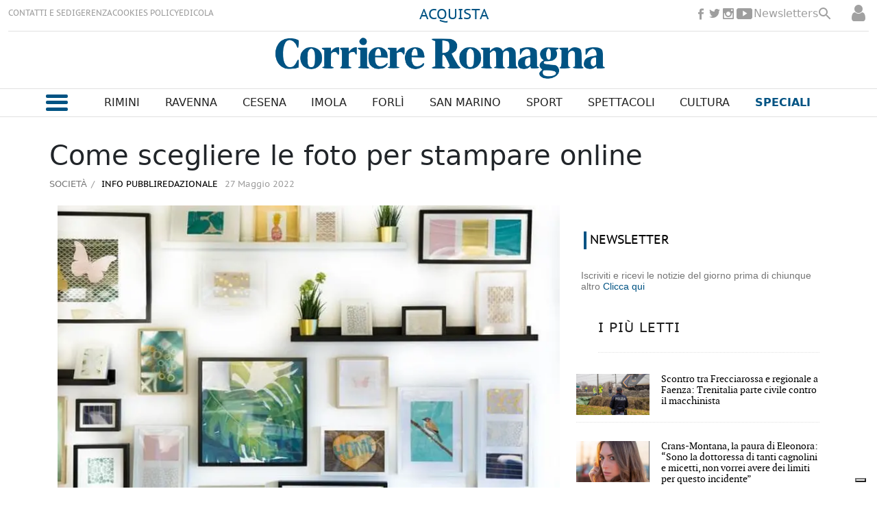

--- FILE ---
content_type: text/html
request_url: https://www.corriereromagna.it/societa/come-scegliere-le-foto-per-stampare-online-CUCR367243
body_size: 19893
content:
  <!doctype html>  <html class="ltr" dir="ltr" lang="it-IT"> <head> <meta content="text/html; charset=UTF-8" http-equiv="content-type"> <title>Come scegliere le foto per stampare online</title> <link rel="shortcut icon" href="https://www.corriereromagna.it/base-portlet/webrsrc/ctxvar/cb6328f4-eeb7-4648-8fd6-5776eca13141.png"> <link rel="icon" sizes="192x192" href="/base-portlet/webrsrc/ctxvar/35481e1a-9e67-449d-af8a-8b40b130e3b8.png"> <link rel="icon" sizes="72x72" href="/base-portlet/webrsrc/ctxvar/350a4a7a-4752-413f-a1d0-fe67e61b4924.png"> <link rel="icon" sizes="36x36" href="/base-portlet/webrsrc/ctxvar/38d77bca-c6f6-498a-9a3d-48690396fa79.png"> <link rel="icon" sizes="48x48" href="/base-portlet/webrsrc/ctxvar/70e04786-65d0-45aa-a87b-12b04228f17b.png"> <link rel="icon" sizes="144x144" href="/base-portlet/webrsrc/ctxvar/dc9f0056-d939-49b1-89c2-2ac3f14b404f.png"> <link rel="icon" sizes="96x96" href="/base-portlet/webrsrc/ctxvar/5f087542-7430-4bb8-bffc-8a6cc5817ac0.png"> <style amp-custom> .mln_uppercase_mln
		{
			text-transform:uppercase
		}
		
		.mln_small-caps_mln
		{
			font-variant:small-caps
		}
		</style> <meta name="keywords" content="info pubbliredazionale" data-id="12034" data-voc-name="author" data-voc-id="11832"> <meta name="description" content="L&amp;#039;archiviazione sempre più estesa delle fotografie, grazie agli smartphone, ha reso la fase di stampa quasi superficiale. Sebbene fino a pochi anni fa..."> <meta property="og:site_name" content="Corriere Romagna"> <meta name="title" content="Come scegliere le foto per stampare online"> <meta property="og:type" content="Article"> <meta property="og:title" content="Come scegliere le foto per stampare online"> <meta property="og:description" content="L&amp;#039;archiviazione sempre più estesa delle fotografie, grazie agli smartphone, ha reso la fase di stampa quasi superficiale. Sebbene fino a pochi anni fa..."> <meta property="og:image" content="https://www.corriereromagna.it/binrepository/630x420/25c0/580d420/none/11807/FYBD/foto-2022-2_CR367243_MG3325945.jpg"> <meta property="og:url" content="https://www.corriereromagna.it/societa/come-scegliere-le-foto-per-stampare-online-CUCR367243"> <meta name="ROBOTS" content="INDEX, FOLLOW"> <link rel="canonical" href="https://www.corriereromagna.it/societa/come-scegliere-le-foto-per-stampare-online-CUCR367243"> <link rel="preload" href="https://www.corriereromagna.it/base-portlet/webrsrc/theme/7f25f0d1ea9dd25ab898803b1d7578d7.js" as="script"> <meta name="viewport" content="width=device-width"> <meta property="fb:pages" content="17853721002"> <meta property="ia:markup_url" content="https://corriereromagna.it/"> <link href="https://www.corriereromagna.it/base-portlet/webrsrc/theme/893d921c922be4ae839c324f36a8cbbf.css" rel="stylesheet" type="text/css"> <script type="text/javascript" src="/base-portlet/webrsrc/d8cee5a0aa1951ba653a2a83a740c8aa.js"></script> <script type="text/javascript">/*<![CDATA[*/var ITER=ITER||{};ITER.CONTEXT=ITER.CONTEXT||{};ITER.CONTEXT.sections=[{sectid:"sect-7bea9ba37cbf5b03e3d0c2a4578b847d"},{sectid:"sect-7faa86b8dade137f323ba119cd5d94c3"}];ITER.CONTEXT.isArticlePage=function(){return true};ITER.CONTEXT.articleId="CR367243";ITER.CONTEXT.contextIs=function(a){return a==="ArticlePage"};ITER.HOOK=ITER.HOOK||{};ITER.HOOK.onDisqusNewComment=function(a){};ITER.RESOURCE=ITER.RESOURCE||{};ITER.RESOURCE.Deferred=function(){var b;var a;var c=new Promise(function(e,d){b=e;a=d});c.resolve=b;c.reject=a;return c};ITER.RESOURCE.onLoad=ITER.RESOURCE.onLoad||[];ITER.RESOURCE.onInit=ITER.RESOURCE.onInit||[];ITER.RESOURCE.onLoad["util-http"]=new ITER.RESOURCE.Deferred();ITER.RESOURCE.onLoad["util-url"]=new ITER.RESOURCE.Deferred();ITER.RESOURCE.onLoad["util-cookie"]=new ITER.RESOURCE.Deferred();ITER.RESOURCE.onLoad["util-event"]=new ITER.RESOURCE.Deferred();ITER.RESOURCE.onLoad["util-message"]=new ITER.RESOURCE.Deferred();ITER.RESOURCE.onLoad.statistics=new ITER.RESOURCE.Deferred();ITER.RESOURCE.onLoad.reading=new ITER.RESOURCE.Deferred();ITER.RESOURCE.onLoad.konami=new ITER.RESOURCE.Deferred();ITER.RESOURCE.onLoad.adblock=new ITER.RESOURCE.Deferred();ITER.RESOURCE.onLoad.captcha=new ITER.RESOURCE.Deferred();ITER.RESOURCE.onLoad["iter-ui-tabs"]=new ITER.RESOURCE.Deferred();ITER.RESOURCE.onLoad["autocomplete-js"]=new ITER.RESOURCE.Deferred();ITER.RESOURCE.onLoad.form=new ITER.RESOURCE.Deferred();ITER.RESOURCE.onLoad["teaser-date"]=new ITER.RESOURCE.Deferred();ITER.RESOURCE.onLoad["search-date"]=new ITER.RESOURCE.Deferred();ITER.RESOURCE.onLoad.unregister=new ITER.RESOURCE.Deferred();ITER.RESOURCE.onLoad.recommendations=new ITER.RESOURCE.Deferred();ITER.RESOURCE.onLoad.surveys=new ITER.RESOURCE.Deferred();ITER.RESOURCE.onLoad["embed-article"]=new ITER.RESOURCE.Deferred();ITER.RESOURCE.CUSTOM=ITER.RESOURCE.CUSTOM||{};ITER.USER=ITER.USER||{};ITER.USER.id="";/*]]>*/</script> <script type="text/javascript" src="/html/js/iter-libraries/iter-util-cookie.js?v=4.0.251.2" defer onload="ITER.RESOURCE.onLoad['util-cookie'].resolve(true)"></script> <script type="text/javascript" src="/html/js/iter-libraries/iter-konami.js?v=4.0.251.2" defer onload="ITER.RESOURCE.onLoad['konami'].resolve(true)"></script> <script type="text/javascript" src="/html/js/iter-libraries/iter-util-url.js?v=4.0.251.2" defer onload="ITER.RESOURCE.onLoad['util-url'].resolve(true)"></script> <script type="text/javascript" src="/html/js/iter-libraries/iter-util-http.js?v=4.0.251.2" defer onload="ITER.RESOURCE.onLoad['util-http'].resolve(true)"></script> <script type="text/javascript" src="/html/js/iter-libraries/iter-statistics.js?v=4.0.251.2" defer onload="ITER.RESOURCE.onLoad['statistics'].resolve(true)"></script> <script type="text/javascript" src="/html/js/iter-libraries/iter-util-event.js?v=4.0.251.2" defer onload="ITER.RESOURCE.onLoad['util-event'].resolve(true)"></script> <script type="text/javascript" src="/html/js/iter-libraries/iter-reading.js?v=4.0.251.2" defer onload="ITER.RESOURCE.onLoad['reading'].resolve(true)"></script> <script type="text/javascript" src="/html/js/iter-libraries/iter-util-message.js?v=4.0.251.2" defer onload="ITER.RESOURCE.onLoad['util-message'].resolve(true)"></script> <script>/*<![CDATA[*/jQryIter.u="";/*]]>*/</script> <script type="text/javascript">/*<![CDATA[*/(function(a){a.contextSections=function(){return[{sectid:"sect-7bea9ba37cbf5b03e3d0c2a4578b847d"},{sectid:"sect-7faa86b8dade137f323ba119cd5d94c3"}]};a.contextIsArticlePage=function(){return true};a.articleId=function(){return"CR367243"};a.contextIs=function(b){if(b=="HomePage"){return false}else{if(b=="ArticlePage"){return true}else{if(b=="SearchPage"){return false}else{if(b=="SectionPage"){return false}else{if(b=="MetadataPage"){return false}}}}}}})(jQryIter);/*]]>*/</script> <script type="text/javascript" src="https://www.corriereromagna.it/base-portlet/webrsrc/theme/7f25f0d1ea9dd25ab898803b1d7578d7.js"></script> <script type="text/javascript" src="https://www.corriereromagna.it/base-portlet/webrsrc/theme/8166b466f13dd7564e2101e48cb277b5.js"></script> <script type="text/javascript">/*<![CDATA[*/var disqus_shortname="https-www-corriereromagna-it";/*]]>*/</script> <script type="text/javascript">/*<![CDATA[*/var _iub=_iub||[];_iub.csConfiguration={askConsentAtCookiePolicyUpdate:true,countryDetection:true,enableFadp:true,enableLgpd:true,enableTcf:true,enableUspr:true,floatingPreferencesButtonDisplay:"bottom-right",googleAdditionalConsentMode:true,lgpdAppliesGlobally:false,perPurposeConsent:true,siteId:3188002,tcfPurposes:{"2":"consent_only","7":"consent_only","8":"consent_only","9":"consent_only","10":"consent_only"},whitelabel:false,cookiePolicyId:81271053,lang:"it",banner:{acceptButtonDisplay:true,backgroundOverlay:true,closeButtonRejects:true,customizeButtonColor:"#212121",customizeButtonDisplay:true,explicitWithdrawal:true,listPurposes:true,position:"float-top-center"}};/*]]>*/</script> <script type="text/javascript" src="//cs.iubenda.com/sync/3188002.js"></script> <script type="text/javascript" src="//cdn.iubenda.com/cs/tcf/stub-v2.js"></script> <script type="text/javascript" src="//cdn.iubenda.com/cs/tcf/safe-tcf-v2.js"></script> <script type="text/javascript" src="//cdn.iubenda.com/cs/gpp/stub.js"></script> <script type="text/javascript" src="//cdn.iubenda.com/cs/iubenda_cs.js" charset="UTF-8" async></script> <script async src="https://securepubads.g.doubleclick.net/tag/js/gpt.js"></script> <script>/*<![CDATA[*/window.googletag=window.googletag||{cmd:[]};var array_slots_pag=["SKINARTICLE_LEFT","SKINARTICLE_RIGHT","SKINARTICLE_HEAD","ADARTICLE_AFTERTEXT","ADARTICLE_1","ADARTICLE_SIDEBAR","ADARTICLE_2","ADARTICLE_MORE","ADARTICLE_MORE1"];googletag.cmd.push(function(){var a="societa";console.log(a.indexOf("sport/"));if(a=="sport"||a.indexOf("sport/")>-1){googletag.defineSlot("/1010125/corrierediromagna/sport/336x280-Pos1",[336,280],"div-gpt-ad-1738577343373-0").addService(googletag.pubads());console.log("SLOT: ADSPORT_1")}console.log("SECTION :"+a);for(i in array_slots_pag){switch(array_slots_pag[i]){case"SKINARTICLE_HEAD":googletag.defineSlot("/1010125,21762655340/corrierediromagna/articolo/Leaderboard-Skin",[1160,110],"div-gpt-ad-1732023772940-0").addService(googletag.pubads());console.log("SLOT: "+array_slots_pag[i]);break;case"SKINARTICLE_LEFT":googletag.defineSlot("/1010125,21762655340/corrierediromagna/articolo/skin-left",[200,600],"div-gpt-ad-1732023877546-0").addService(googletag.pubads());console.log("SLOT: "+array_slots_pag[i]);break;case"SKINARTICLE_RIGHT":googletag.defineSlot("/1010125,21762655340/corrierediromagna/articolo/skin-right",[200,600],"div-gpt-ad-1732023924754-0").addService(googletag.pubads());console.log("SLOT: "+array_slots_pag[i]);break;case"ADARTICLE_1":googletag.defineSlot("/1010125,21762655340/corrierediromagna/articolo/336x280-Pos1",[[300,250],[336,280]],"div-gpt-ad-1730904370667-0").addService(googletag.pubads());console.log("SLOT: "+array_slots_pag[i]);break;case"ADARTICLE_SIDEBAR":googletag.defineSlot("/1010125,21762655340/corrierediromagna/articolo/300x600-Pos2",[300,600],"div-gpt-ad-1730904400796-0").addService(googletag.pubads());console.log("SLOT: "+array_slots_pag[i]);break;case"ADARTICLE_2":googletag.defineSlot("/1010125,21762655340/corrierediromagna/articolo/336x280-Pos3",[[336,280],[300,250]],"div-gpt-ad-1730904434275-0").addService(googletag.pubads());console.log("SLOT: "+array_slots_pag[i]);break;case"ADARTICLE_MORE":googletag.defineSlot("/1010125,21762655340/corrierediromagna/articolo/336x280-Pos4",[[336,280],[300,250]],"div-gpt-ad-1730904462462-0").addService(googletag.pubads());console.log("SLOT: "+array_slots_pag[i]);break;case"ADARTICLE_MORE1":googletag.defineSlot("/1010125,21762655340/corrierediromagna/articolo/336x280-Pos5",[[336,280],[300,250]],"div-gpt-ad-1732620503019-0").addService(googletag.pubads());console.log("SLOT: "+array_slots_pag[i]);break;case"ADARTICLE_MORE2":googletag.defineSlot("/1010125,21762655340/corrierediromagna/articolo/336x280-Pos6",[[336,280],[300,250]],"div-gpt-ad-1732620761028-0").addService(googletag.pubads());console.log("SLOT: "+array_slots_pag[i]);break;case"ADARTICLE_MORE3":googletag.defineSlot("/1010125,21762655340/corrierediromagna/articolo/336x280-Pos7",[[300,250],[336,280]],"div-gpt-ad-1732620828776-0").addService(googletag.pubads());console.log("SLOT: "+array_slots_pag[i]);break;case"ADARTICLE_MORE4":googletag.defineSlot("/1010125,21762655340/corrierediromagna/articolo/336x280-Pos8",[[300,250],[336,280]],"div-gpt-ad-1732620895355-0").addService(googletag.pubads());console.log("SLOT: "+array_slots_pag[i]);break;case"ADHOMEPAGE_1":googletag.defineSlot("/1010125,21762655340/corrierediromagna/home/336x280-Pos1",[[300,250],[336,280]],"div-gpt-ad-1730904269511-0").addService(googletag.pubads());console.log("SLOT: "+array_slots_pag[i]);break;case"ADHOMEPAGE_2":googletag.defineSlot("/1010125,21762655340/corrierediromagna/home/300x600-Pos2",[300,600],"div-gpt-ad-1730904233015-0").addService(googletag.pubads());console.log("SLOT: "+array_slots_pag[i]);break;case"ADHOMEPAGE_3":googletag.defineSlot("/1010125,21762655340/corrierediromagna/home/336x280-Pos3",[[336,280],[300,250]],"div-gpt-ad-1732620345947-0").addService(googletag.pubads());console.log("SLOT: "+array_slots_pag[i]);break;case"SKINHOME_HEAD":googletag.defineSlot("/1010125,21762655340/corrierediromagna/home/leaderboard-skin",[1160,110],"div-gpt-ad-1730904165085-0").addService(googletag.pubads());console.log("SLOT: "+array_slots_pag[i]);break;case"SKINHOME_LEFT":googletag.defineSlot("/1010125,21762655340/corrierediromagna/home/skin-left",[200,600],"div-gpt-ad-1732023693037-0").addService(googletag.pubads());console.log("SLOT: "+array_slots_pag[i]);break;case"SKINHOME_RIGHT":googletag.defineSlot("/1010125,21762655340/corrierediromagna/home/skin-right",[200,600],"div-gpt-ad-1732023656823-0").addService(googletag.pubads());console.log("SLOT: "+array_slots_pag[i]);break;case"SKINSECTION_HEAD":googletag.defineSlot("/1010125,21762655340/corrierediromagna/sezioni/Leaderboard-Skin",[1160,110],"div-gpt-ad-1730904520173-0").addService(googletag.pubads());console.log("SLOT: "+array_slots_pag[i]);break;case"SKINSECTION_LEFT":googletag.defineSlot("/1010125,21762655340/corrierediromagna/sezioni/skin-left",[200,600],"div-gpt-ad-1732024058904-0").addService(googletag.pubads());console.log("SLOT: "+array_slots_pag[i]);break;case"SKINSECTION_RIGHT":googletag.defineSlot("/1010125,21762655340/corrierediromagna/sezioni/skin-right",[200,600],"div-gpt-ad-1732024111381-0").addService(googletag.pubads());console.log("SLOT: "+array_slots_pag[i]);break;case"ADSECTION_1":googletag.defineSlot("/1010125,21762655340/corrierediromagna/sezioni/336x280-Pos1",[[336,280],[300,250]],"div-gpt-ad-1730904600572-0").addService(googletag.pubads());googletag.defineSlot("/1010125,21762655340/corrierediromagna/deporte/336x280-Pos1",[[336,280],[300,250]],"div-gpt-ad-1730904677058-0").addService(googletag.pubads());googletag.defineSlot("/1010125,21762655340/corrierediromagna/sport/336x280-Pos1",[336,280],"div-gpt-ad-1730904370667-0").addService(googletag.pubads());console.log("SLOT: "+array_slots_pag[i]);break;case"ADSECTION_2":googletag.defineSlot("/1010125,21762655340/corrierediromagna/sezioni/300x600-Pos2",[300,600],"div-gpt-ad-1730904629545-0").addService(googletag.pubads());console.log("SLOT: "+array_slots_pag[i]);break;case"ADSPORT_1":googletag.defineSlot("/1010125/corrierediromagna/sport/336x280-Pos1",[336,280],"div-gpt-ad-1738577343373-0").addService(googletag.pubads());console.log("SLOT: "+array_slots_pag[i]);break;case"SKIN":googletag.defineSlot("/21762655340/SKIN",[1420,800],"div-gpt-ad-1729678255138-0").addService(googletag.pubads());console.log("SLOT: "+array_slots_pag[i]);break}}googletag.pubads().enableSingleRequest();googletag.pubads().setTargeting("cat1",["societa"]);googletag.pubads().collapseEmptyDivs();googletag.pubads().enableLazyLoad({fetchMarginPercent:200,renderMarginPercent:75,mobileScaling:2});googletag.enableServices()});/*]]>*/</script> <script async src="https://www.googletagmanager.com/gtag/js?id=G-13JXXKTGMG"></script> <script type="text/javascript">/*<![CDATA[*/window.dataLayer=window.dataLayer||[];function gtag(){dataLayer.push(arguments)}gtag("js",new Date());gtag("config","G-13JXXKTGMG");/*]]>*/</script> </head> <body class=" controls-visible signed-out public-page" itemscope itemtype="http://schema.org/NewsArticle"> <noscript> <iframe src="//www.googletagmanager.com/ns.html?id=GTM-N4CNHBP" height="0" width="0" style="display:none;visibility:hidden"></iframe> </noscript> <script>/*<![CDATA[*/(function(b,m,h,a,g){b[a]=b[a]||[];b[a].push({"gtm.start":new Date().getTime(),event:"gtm.js"});var k=m.getElementsByTagName(h)[0],e=m.createElement(h),c=a!="dataLayer"?"&l="+a:"";e.async=true;e.src="//www.googletagmanager.com/gtm.js?id="+g+c;k.parentNode.insertBefore(e,k)})(window,document,"script","dataLayer","GTM-N4CNHBP");/*]]>*/</script> <script type="text/javascript">/*<![CDATA[*/jQryIter(document).on("click",".ui-accordion-header",function(){jQryIter(window).resize()});/*]]>*/</script> <div class="iter-page-frame"> <header class="iter-header-wrapper" id="iter-header-wrapper">  <div class="portlet-boundary portlet-static-end portlet-nested-portlets h_001_001"> <div id="col-100-fluid" class="col-100-fluid"> <div class="container-fluid"> <div class="row top"> <div class="col-100-top-one-col-fluid col-xs-12 portlet-column nopadding" id="header_sup"> <div id="" class="portlet-boundary portlet-static-end velocitycontainer-portlet"> </div> <div id="3429403723" class="portlet-boundary portlet-static-end menu-portlet h_001_002"> <div id="menu_3429403723" class="menu_secc "> <div class="nav-dropdown nav noSubNav"> <ul class="parent-nav lst cf"> <li class="lst-item tabnav  sect-206 sect-3fa838364eff73cbdec942b0b615333f"> <a href="/contatti-sedi" class="tab-item lnk" title="CONTATTI E SEDI"> <span class="iconBefore"></span> <span class="sectionName">CONTATTI E SEDI</span> <span class="iconAfter"></span> </a> </li> <li class="lst-item tabnav  sect-207 sect-f86f3b7932926f96d4b567a5efecb5b5"> <a href="/gerenza" class="tab-item lnk" title="GERENZA"> <span class="iconBefore"></span> <span class="sectionName">GERENZA</span> <span class="iconAfter"></span> </a> </li> <li class="lst-item tabnav  sect-208 sect-e70121bdcd6f0a2f71c9a08763390082"> <a href="/cookies-policy" class="tab-item lnk" title="COOKIES POLICY"> <span class="iconBefore"></span> <span class="sectionName">COOKIES POLICY</span> <span class="iconAfter"></span> </a> </li> <li class="lst-item tabnav  sect-1588 sect-12647f0b70197f92b2694c51c2ca051c"> <a href="https://edicola.corriereromagna.it/" rel="nofollow noopener noreferrer" class="tab-item lnk" target="_blank" title="EDICOLA"> <span class="iconBefore"></span> <span class="sectionName">EDICOLA</span> <span class="iconAfter"></span> </a> </li> </ul> </div> </div> </div> <div id="" class="portlet-boundary portlet-static-end htmlcontainer-portlet h_001_013"> <div> <div class="abbonati"> <a href="https://edicola.corriereromagna.it/?purchase" target="_blank" rel="nofollow" title="Abbonati" class="abbonati">ACQUISTA</a> </div> </div> </div> <div id="" class="portlet-boundary portlet-static-end htmlcontainer-portlet h_001_003"> <div> <ul class="rrss_header platforms"> <li class="facebook first"> <a href="https://www.facebook.com/corriereromagna" rel="nofollow" title="Facebook" class="facebook"></a> </li> <li class="twitter"> <a href="https://www.twitter.com/corriereromagna" rel="nofollow" title="Twitter" class="twitter"></a> </li> <li class="instagram"> <a href="https://www.instagram.com/corriereromagna" rel="nofollow" title="Instagram" class="instagram"></a> </li> <li class="youtube last"> <a href="https://www.youtube.com/user/corrierediromagna" rel="nofollow" title="YouTube" class="youtube"></a> </li> </ul> <a class="newsletterg" href="/newsletters">Newsletters</a> <div class="icon_search" onclick="clickIconSearch();"></div> <script>/*<![CDATA[*/function clickIconSearch(){$(".icon_search").toggleClass("closed");$(".h_001_002").toggleClass("closed");$(".rrss_header").toggleClass("closed");$(".h_001_004").toggleClass("active")};/*]]>*/</script> </div> </div> <div id="" class="portlet-boundary portlet-static-end login-portlet">  <div id="login" class="accesLabel"> </div> <div class="login_form_wrapper"> <div class="login_overlay" style="display:none"> <div class="closeWrapper"></div>  <input class="errTitle" type="hidden" value="Avvertimento"> <form class="box login" name="fm"> <div class="title"> Accedi al tuo account 
              <a href="https://www.corriereromagna.it/registrazione" class="registerLnk"> Se non sei registrato, fallo qui </a> </div> <fieldset class="boxBody"> <div class="fieldsWrapper"> <div class="userWrapper"> <label class="userLabel">Email</label> <input class="userInput" type="text" onkeydown="javascript:LoginForm.onKeyDown(event)" onkeypress="javascript:LoginForm.onKeyPress(event)" required> <span class="requiredElement"> </span> </div> <div class="passwordWrapper"> <label class="passwordLabel">Password <a href="https://www.corriereromagna.it/utenti/recuperare-credenziali" class="rLink">(Puoi recuperare la tua password)</a></label> <input class="inputPassword" type="password" onkeypress="javascript:LoginForm.onKeyPress(event)" required> <span class="requiredElement"> </span> </div> </div> </fieldset> <footer> <label class="keepMeLoggedLabel"><input class="chkKeep" type="checkbox" onkeypress="javascript:LoginForm.onKeyPress(event)">Ricordami</label> <input type="button" class="btnLogin" value="Accedi al tuo account" onkeydown="javascript:LoginForm.onKeyDown(event)" onclick="javascript:LoginForm.sendForm(event, '' )"> </footer> </form> <script type="text/javascript">/*<![CDATA[*/jQryIter(".box.login a").click(function(b){if(jQryIter(this).attr("disabled")=="disabled"){b.preventDefault()}});/*]]>*/</script> </div> </div>  <script type="text/javascript">/*<![CDATA[*/jQryIter(document).ready(function(){if(jQryIter(".login_form_wrapper").size()>0){var b="";jQryIter("#login").click(function(a){b=jQryIter(".login_form_wrapper").html();jQryIter(".login_form_wrapper").html("");jQryIter("body").append(b);jQryIter(".login_overlay .box.login .title").before(jQryIter(".login_overlay .closeWrapper").detach());jQryIter(".login_overlay").fadeIn("fast");jQryIter(".login_overlay .userInput").focus();if(jQryIter("#registerform").size()>0){jQryIter("#registerform input").attr("disabled",true);jQryIter("#registerform .infoWrapper").attr("disabled",true)}jQryIter(".box.login .closeWrapper").click(function(){jQryIter(".login_overlay").fadeOut("fast");jQryIter(".login_overlay").remove();jQryIter(".login_form_wrapper").append(b);if(jQryIter("#registerform").size()>0){jQryIter("#registerform input").attr("disabled",false);jQryIter("#registerform .infoWrapper").attr("disabled",false)}});jQryIter(".login_overlay .box.login").click(function(d){d.stopPropagation()});jQryIter(document).keypress(function(e){var f=(e.keyCode?e.keyCode:e.which);if(f==27&&jQryIter(".login_form_wrapper").html()===""){jQryIter(".box.login .closeWrapper").click()}})})}else{jQryIter("#login").click(function(){if(jQryIter("#loginpage").val()!==""){window.location.href=jQryIter("#loginpage").val()}})}jQryIter("#username").click(function(){if(jQryIter("#editprofilepage").val()!==""){window.location.href=jQryIter("#editprofilepage").val()}})});/*]]>*/</script> </div> <div id="" class="portlet-boundary portlet-static-end htmlcontainer-portlet"> <div> <script src="https://kit.fontawesome.com/4207541a7f.js" crossorigin="anonymous"></script> <link rel="preconnect" href="https://fonts.googleapis.com"> <link rel="preconnect" href="https://fonts.gstatic.com" crossorigin> <link href="https://fonts.googleapis.com/css2?family=Gurajada&amp;family=Jomhuria&amp;display=swap" rel="stylesheet"> <link rel="preconnect" href="https://fonts.googleapis.com"> <link rel="preconnect" href="https://fonts.gstatic.com" crossorigin> <link href="https://fonts.googleapis.com/css2?family=Passion+One&amp;display=swap" rel="stylesheet"> </div> </div> <div id="2511134077" class="portlet-boundary portlet-static-end advanced-search-portlet h_001_004"> <span class="iter-field iter-field-text"> <span class="iter-field-content"> <span class="iter-field-element"> <input id="_2511134077_keywords" type="text" value="" name="keywords" inlinefield="true" class="iter-field-input iter-field-input-text" onkeydown="javascript:_2511134077_onKeyEnterSearch(event)" placeholder=""> </span> </span> </span> <span class="iter-button iter-button-submit"> <span class="iter-button-content"> <input id="_2511134077_search" type="submit" name="search" value="Cerca" class="iter-button-input iter-button-input-submit" onclick="javascript:_2511134077_onClickSearch()"> </span> </span> <script type="text/javascript">/*<![CDATA[*/function _2511134077_cleanKeywords(i){var j="";var h="";for(var f=0;f<i.length;f++){var g=i[f];if(!(g=="/"||g=="\\"||g=="~"||g=="!"||g=="("||g==")")){h+=g}else{h+=" "}}h=encodeURIComponent(h);for(var f=0;f<h.length;f++){var g=h[f];if(g=="'"){j+="%27"}else{j+=g}}return j}function _2511134077_onClickSearch(){var e=_2511134077_cleanKeywords(jQryIter("#_2511134077_keywords").val());if(e.length>0){var d="/risultati-ricerca/-/search/";var f="/false/false/19840122/20260122/date/true/true/0/0/meta/0/0/0/1";window.location.href=d+e+f}}function _2511134077_onKeyEnterSearch(b){if(b.keyCode==13){_2511134077_onClickSearch()}};/*]]>*/</script> </div> <div id="" class="portlet-boundary portlet-static-end htmlcontainer-portlet h_001_005"> <div> <a class="site-logo" href="/" arial-label="main page corriere romagna"></a> </div> </div> <div id="" class="portlet-boundary portlet-static-end htmlcontainer-portlet"> <div> <div class="user_menu"> <div class="perfil"> <a href="/user-portlet/edit-user-profile">Il tuo profilo</a> </div> <div class="newsletter"> <a href="/newsletters">Newsletter</a> </div> <div class="desconectar" onclick="javascript:doLogout()"> Disconnetti 
            </div> </div> </div> </div> </div> <div class="col-100-top-one-col-fluid col-xs-12 portlet-column nopadding menu-principal-header desktop" id="header_menu"> <div class="container-fluid"> <div id="" class="portlet-boundary portlet-static-end htmlcontainer-portlet h_001_006"> <div> <div class="icon_burger" onclick="mostrarMenu();"> <span></span> </div> </div> </div> <div id="2771191027" class="portlet-boundary portlet-static-end menu-portlet h_001_007"> <div id="menu_2771191027" class="menu_secc_unfolded "> <div class="nav-dropdown nav noSubNav"> <ul class="parent-nav lst cf"> <li class="lst-item tabnav  sect-149 sect-86c8ff315b4eb37d27c0b5b881388793"> <a href="/rimini" class="tab-item lnk" title="Rimini"> <span class="iconBefore"></span> <span class="sectionName">Rimini</span> <span class="iconAfter"></span> </a> </li> <li class="lst-item tabnav  sect-150 sect-bc09317efba7ff3929782e2095d41d66"> <a href="/ravenna" class="tab-item lnk" title="Ravenna"> <span class="iconBefore"></span> <span class="sectionName">Ravenna</span> <span class="iconAfter"></span> </a> </li> <li class="lst-item tabnav  sect-148 sect-151b10e433afa1c5134823111136d3d4"> <a href="/cesena" class="tab-item lnk" title="Cesena"> <span class="iconBefore"></span> <span class="sectionName">Cesena</span> <span class="iconAfter"></span> </a> </li> <li class="lst-item tabnav  sect-151 sect-4294f80b1e74b9b80f2bc55e39375b54"> <a href="/imola" class="tab-item lnk" title="Imola"> <span class="iconBefore"></span> <span class="sectionName">Imola</span> <span class="iconAfter"></span> </a> </li> <li class="lst-item tabnav  sect-152 sect-1f20f10634050f606b3d59299da5a6fa"> <a href="/forli" class="tab-item lnk" title="Forlì"> <span class="iconBefore"></span> <span class="sectionName">Forlì</span> <span class="iconAfter"></span> </a> </li> <li class="lst-item tabnav  sect-153 sect-fa145759486f29884e5ed49a6d4fa8a1"> <a href="/san-marino" class="tab-item lnk" title="San Marino"> <span class="iconBefore"></span> <span class="sectionName">San Marino</span> <span class="iconAfter"></span> </a> </li> <li class="lst-item tabnav  sect-154 sect-c2cce3279fc82723831141aba7d9f7e8"> <a href="/sport" class="tab-item lnk" title="Sport"> <span class="iconBefore"></span> <span class="sectionName">Sport</span> <span class="iconAfter"></span> </a> </li> <li class="lst-item tabnav  sect-155 sect-de1371930c077c9d2644e357f1988d24"> <a href="/spettacoli" class="tab-item lnk" title="Spettacoli"> <span class="iconBefore"></span> <span class="sectionName">Spettacoli</span> <span class="iconAfter"></span> </a> </li> <li class="lst-item tabnav  sect-156 sect-c9b374dfd54cd0ccd7035610e8f45ec5"> <a href="/cultura" class="tab-item lnk" title="Cultura"> <span class="iconBefore"></span> <span class="sectionName">Cultura</span> <span class="iconAfter"></span> </a> </li> <li class="lst-item tabnav  sect-157 sect-f3c9384d8637274179792376f560464b"> <div class="tab-grp"> <a href="/" class="tab-item lnk" title="Speciali"> <span class="iconBefore"></span> <strong class="sectionName">Speciali</strong> <span class="iconAfter"></span> </a> <span class="hasChildsIcon"></span> <div class="child-nav cf"> <ul class="lst-std lst level-2"> <div class="lst-items"> <li class="lst-item   sect-1983 sect-5d96183246a457e01842a1cccf5ed64d"> <a href="https://corriereromagna-ita.newsmemory.com/?editionStart=Extra" rel="nofollow" class=" lnk" title="Extra"> <span class="iconBefore"></span> <span class="sectionName">Extra</span> <span class="iconAfter"></span> </a> </li> <li class="lst-item   sect-209 sect-6cac98de8180f27e748381f465fa9888"> <a href="/salute-benessere" class=" lnk" title="Salute &amp; Benessere"> <span class="iconBefore"></span> <span class="sectionName">Salute &amp; Benessere</span> <span class="iconAfter"></span> </a> </li> <li class="lst-item   sect-210 sect-4001d8b9f56a5d5a2545ac9ec410c81c"> <a href="/vini" class=" lnk" title="Vini"> <span class="iconBefore"></span> <span class="sectionName">Vini</span> <span class="iconAfter"></span> </a> </li> <li class="lst-item   sect-211 sect-80f982a419a40a5341fed85ecf5d8884"> <a href="/animali" class=" lnk" title="Qua la Zampa"> <span class="iconBefore"></span> <span class="sectionName">Qua la Zampa</span> <span class="iconAfter"></span> </a> </li> <li class="lst-item   sect-212 sect-4c40474072d6f32fcb5c8e0c4c53f423"> <a href="/aria-mare" class=" lnk" title="Aria di Mare"> <span class="iconBefore"></span> <span class="sectionName">Aria di Mare</span> <span class="iconAfter"></span> </a> </li> <li class="lst-item   sect-218 sect-d5bc0a92df8cf1047a558bfe37f23aaa"> <a href="/economia-business" class=" lnk" title="Economia &amp; Business"> <span class="iconBefore"></span> <span class="sectionName">Economia &amp; Business</span> <span class="iconAfter"></span> </a> </li> <li class="lst-item   sect-220 sect-5e55d79b52a145d70b75d6f19edb1352"> <a href="/personaggi" class=" lnk" title="I Personaggi della Romagna"> <span class="iconBefore"></span> <span class="sectionName">I Personaggi della Romagna</span> <span class="iconAfter"></span> </a> </li> <li class="lst-item   sect-221 sect-3bae2776d4fd469c38a2a14ed0490e3f"> <a href="/verde" class=" lnk" title="Verde"> <span class="iconBefore"></span> <span class="sectionName">Verde</span> <span class="iconAfter"></span> </a> </li> <li class="lst-item   sect-1893 sect-cd1dc28d8c8b4134b3717d7f31e528fc"> <a href="/itinerari" class=" lnk" title="Itinerari"> <span class="iconBefore"></span> <span class="sectionName">Itinerari</span> <span class="iconAfter"></span> </a> </li> </div> </ul> </div> </div> </li> </ul> </div> </div> </div> </div> </div> <div class="col-100-top-one-col-fluid col-xs-12 portlet-column nopadding header_desplegable" id="header_menu_burguer"> <div class="container"> <div class="portlet-boundary portlet-static-end portlet-nested-portlets"> <div id="col-100" class="col-100"> <div class="container"> <div class="row top"> <div class="col-100-top-one-col col-xs-12 portlet-column nopadding" id="col-100-top-one-col"> <div id="" class="portlet-boundary portlet-static-end htmlcontainer-portlet closeBurger"> <div> <div class="closeMenuBurger"> X 
                 </div> </div> </div> <div id="" class="portlet-boundary portlet-static-end htmlcontainer-portlet h_001_014"> <div> <div class="closeMenuBurger"> <span class="bladetr"></span> <span class="bladebr"></span> </div> </div> </div> <div id="" class="portlet-boundary portlet-static-end htmlcontainer-portlet h_001_008"> <div> <div class="burger_logo"></div> <div class="burger_registration_text"> Per seguire tutte le novità, iscriviti al Corriere 
                 </div> <div class="burger_suscription"> <a href="/utenti/accesso">ISCRIVITI</a> </div> <div class="burger_newsletter"> <a href="/newsletters">NEWSLETTERS</a> </div> </div> </div> <div id="175878943" class="portlet-boundary portlet-static-end advanced-search-portlet h_001_009"> <span class="iter-field iter-field-text"> <span class="iter-field-content"> <span class="iter-field-element"> <input id="_175878943_keywords" type="text" value="" name="keywords" inlinefield="true" class="iter-field-input iter-field-input-text" onkeydown="javascript:_175878943_onKeyEnterSearch(event)" placeholder=""> </span> </span> </span> <span class="iter-button iter-button-submit"> <span class="iter-button-content"> <input id="_175878943_search" type="submit" name="search" value="" class="iter-button-input iter-button-input-submit" onclick="javascript:_175878943_onClickSearch()"> </span> </span> <script type="text/javascript">/*<![CDATA[*/function _175878943_cleanKeywords(i){var j="";var h="";for(var f=0;f<i.length;f++){var g=i[f];if(!(g=="/"||g=="\\"||g=="~"||g=="!"||g=="("||g==")")){h+=g}else{h+=" "}}h=encodeURIComponent(h);for(var f=0;f<h.length;f++){var g=h[f];if(g=="'"){j+="%27"}else{j+=g}}return j}function _175878943_onClickSearch(){var e=_175878943_cleanKeywords(jQryIter("#_175878943_keywords").val());if(e.length>0){var d="/risultati-ricerca/-/search/";var f="/false/false/19840122/20260122/date/true/true/0/0/meta/0/0/0/1";window.location.href=d+e+f}}function _175878943_onKeyEnterSearch(b){if(b.keyCode==13){_175878943_onClickSearch()}};/*]]>*/</script> </div> <div id="" class="portlet-boundary portlet-static-end htmlcontainer-portlet h_001_010"> <div> <div class="section"> Sezioni 
                 </div> </div> </div> <div id="631887124" class="portlet-boundary portlet-static-end menu-portlet h_001_011"> <nav> <div id="menu_631887124" class="menu_secc_unfolded mega_menu simple vertical"> <div class="nav-dropdown nav noSubNav"> <ul itemtype="https://schema.org/SiteNavigationElement" itemscope class="parent-nav lst cf"> <li itemprop="name" class="lst-item tabnav  sect-171 sect-285d47c772d946644ce3a07d858004ab"> <div class="tab-grp"> <a itemprop="url" href="/rimini" class="tab-item lnk" title="Rimini"> <span class="iconBefore"></span> <strong class="sectionName">Rimini</strong> <span class="iconAfter"></span> </a> <span class="hasChildsIcon"></span> <div class="child-nav cf"> <ul class="lst-std lst level-2"> <div class="lst-items"> <li itemprop="name" class="lst-item   sect-223 sect-82070abc77b0eab5d9f8469379606635"> <a itemprop="url" href="/bellaria-igea-marina" class=" lnk" title="Bellaria-Igea Marina"> <span class="iconBefore"></span> <span class="sectionName">Bellaria-Igea Marina</span> <span class="iconAfter"></span> </a> </li> <li itemprop="name" class="lst-item   sect-224 sect-6588f7c24d55d2ee6ef8c3d41cbcd397"> <a itemprop="url" href="/cattolica" class=" lnk" title="Cattolica"> <span class="iconBefore"></span> <span class="sectionName">Cattolica</span> <span class="iconAfter"></span> </a> </li> <li itemprop="name" class="lst-item   sect-225 sect-635175bce536338531b0cefa434dfd82"> <a itemprop="url" href="/coriano" class=" lnk" title="Coriano"> <span class="iconBefore"></span> <span class="sectionName">Coriano</span> <span class="iconAfter"></span> </a> </li> <li itemprop="name" class="lst-item   sect-226 sect-38ba8e030b511e9df074ae88f8d22301"> <a itemprop="url" href="/misano" class=" lnk" title="Misano"> <span class="iconBefore"></span> <span class="sectionName">Misano</span> <span class="iconAfter"></span> </a> </li> <li itemprop="name" class="lst-item   sect-227 sect-c013fab5cbf468a4cd0125af94a2a073"> <a itemprop="url" href="/novafeltria" class=" lnk" title="Novafeltria"> <span class="iconBefore"></span> <span class="sectionName">Novafeltria</span> <span class="iconAfter"></span> </a> </li> <li itemprop="name" class="lst-item   sect-228 sect-fe7081d26a6c5accdca3c64ba91b6076"> <a itemprop="url" href="/riccione" class=" lnk" title="Riccione"> <span class="iconBefore"></span> <span class="sectionName">Riccione</span> <span class="iconAfter"></span> </a> </li> <li itemprop="name" class="lst-item   sect-229 sect-bcbaf47534611bef08233d1e24490899"> <a itemprop="url" href="/san-giovanni-in-marignano" class=" lnk" title="San Giovanni in Marignano"> <span class="iconBefore"></span> <span class="sectionName">San Giovanni in Marignano</span> <span class="iconAfter"></span> </a> </li> <li itemprop="name" class="lst-item   sect-230 sect-2be9282864a112e3208e8d5b2e5c0e29"> <a itemprop="url" href="/santarcangelo" class=" lnk" title="Santarcangelo"> <span class="iconBefore"></span> <span class="sectionName">Santarcangelo</span> <span class="iconAfter"></span> </a> </li> <li itemprop="name" class="lst-item   sect-231 sect-3cbe415585e276d2c645d1dfc5d2c1f6"> <a itemprop="url" href="/verucchio" class=" lnk" title="Verucchio"> <span class="iconBefore"></span> <span class="sectionName">Verucchio</span> <span class="iconAfter"></span> </a> </li> </div> </ul> </div> </div> </li> <li itemprop="name" class="lst-item tabnav  sect-172 sect-e7c3380ecd56e4628f91c8788ca1e3aa"> <div class="tab-grp"> <a itemprop="url" href="/ravenna" class="tab-item lnk" title="Ravenna"> <span class="iconBefore"></span> <strong class="sectionName">Ravenna</strong> <span class="iconAfter"></span> </a> <span class="hasChildsIcon"></span> <div class="child-nav cf"> <ul class="lst-std lst level-2"> <div class="lst-items"> <li itemprop="name" class="lst-item   sect-232 sect-bbd91d644ea680f0649c0bd2fb5184de"> <a itemprop="url" href="/alfonsine" class=" lnk" title="Alfonsine"> <span class="iconBefore"></span> <span class="sectionName">Alfonsine</span> <span class="iconAfter"></span> </a> </li> <li itemprop="name" class="lst-item   sect-233 sect-8aafc36f8291c3e4ad3c4831f499939d"> <a itemprop="url" href="/bagnacavallo" class=" lnk" title="Bagnacavallo"> <span class="iconBefore"></span> <span class="sectionName">Bagnacavallo</span> <span class="iconAfter"></span> </a> </li> <li itemprop="name" class="lst-item   sect-234 sect-4b6c5b76b2df583b35c1c32b1787ebd1"> <a itemprop="url" href="/brisighella" class=" lnk" title="Brisighella"> <span class="iconBefore"></span> <span class="sectionName">Brisighella</span> <span class="iconAfter"></span> </a> </li> <li itemprop="name" class="lst-item   sect-235 sect-69c9bb21a8c8ad4ca748df301eb2207d"> <a itemprop="url" href="/cervia" class=" lnk" title="Cervia"> <span class="iconBefore"></span> <span class="sectionName">Cervia</span> <span class="iconAfter"></span> </a> </li> <li itemprop="name" class="lst-item   sect-236 sect-6c8382218e749c56ea90e53a1d3b05fe"> <a itemprop="url" href="/faenza" class=" lnk" title="Faenza"> <span class="iconBefore"></span> <span class="sectionName">Faenza</span> <span class="iconAfter"></span> </a> </li> <li itemprop="name" class="lst-item   sect-237 sect-50580453949c47efd9ad9b2f8354fa2b"> <a itemprop="url" href="/lugo" class=" lnk" title="Lugo"> <span class="iconBefore"></span> <span class="sectionName">Lugo</span> <span class="iconAfter"></span> </a> </li> <li itemprop="name" class="lst-item   sect-238 sect-437b90e207a50cabbbaab27af10a52b3"> <a itemprop="url" href="/milano-marittima" class=" lnk" title="Milano Marittima"> <span class="iconBefore"></span> <span class="sectionName">Milano Marittima</span> <span class="iconAfter"></span> </a> </li> <li itemprop="name" class="lst-item   sect-239 sect-27d39b38c32241dd087213f5ac20a9b0"> <a itemprop="url" href="/russi" class=" lnk" title="Russi"> <span class="iconBefore"></span> <span class="sectionName">Russi</span> <span class="iconAfter"></span> </a> </li> <li itemprop="name" class="lst-item   sect-240 sect-cacd1aace3ddc082e69d480ccdf694cd"> <a itemprop="url" href="/solarolo" class=" lnk" title="Solarolo"> <span class="iconBefore"></span> <span class="sectionName">Solarolo</span> <span class="iconAfter"></span> </a> </li> </div> </ul> </div> </div> </li> <li itemprop="name" class="lst-item tabnav  sect-173 sect-da0e33f29007141658cbd3b17148f9a9"> <div class="tab-grp"> <a itemprop="url" href="/cesena" class="tab-item lnk" title="Cesena"> <span class="iconBefore"></span> <strong class="sectionName">Cesena</strong> <span class="iconAfter"></span> </a> <span class="hasChildsIcon"></span> <div class="child-nav cf"> <ul class="lst-std lst level-2"> <div class="lst-items"> <li itemprop="name" class="lst-item   sect-241 sect-d762e0678dc7a307c4acb47c850f3400"> <a itemprop="url" href="/cesenatico" class=" lnk" title="Cesenatico"> <span class="iconBefore"></span> <span class="sectionName">Cesenatico</span> <span class="iconAfter"></span> </a> </li> <li itemprop="name" class="lst-item   sect-242 sect-14c1fadf58f9537506507964676a7330"> <a itemprop="url" href="/gambettola" class=" lnk" title="Gambettola"> <span class="iconBefore"></span> <span class="sectionName">Gambettola</span> <span class="iconAfter"></span> </a> </li> <li itemprop="name" class="lst-item   sect-243 sect-2238f766db3fc68d0cee3c2d922d7d9e"> <a itemprop="url" href="/gatteo" class=" lnk" title="Gatteo"> <span class="iconBefore"></span> <span class="sectionName">Gatteo</span> <span class="iconAfter"></span> </a> </li> <li itemprop="name" class="lst-item   sect-244 sect-90ce7cd72ac9d15d95a01bcef3cc76fb"> <a itemprop="url" href="/longiano" class=" lnk" title="Longiano"> <span class="iconBefore"></span> <span class="sectionName">Longiano</span> <span class="iconAfter"></span> </a> </li> <li itemprop="name" class="lst-item   sect-245 sect-424928b3d52f64f7713e40d2c85d7ac3"> <a itemprop="url" href="/san-mauro-pascoli" class=" lnk" title="San Mauro Pascoli"> <span class="iconBefore"></span> <span class="sectionName">San Mauro Pascoli</span> <span class="iconAfter"></span> </a> </li> <li itemprop="name" class="lst-item   sect-246 sect-46336ac021489f8c89c98130b7578557"> <a itemprop="url" href="/savignano-sul-rubicone" class=" lnk" title="Savignano sul Rubicone"> <span class="iconBefore"></span> <span class="sectionName">Savignano sul Rubicone</span> <span class="iconAfter"></span> </a> </li> <li itemprop="name" class="lst-item   sect-1596 sect-88b5b65906607bcc9967bde63e426ffc"> <a itemprop="url" href="/cesena/valle-savio" class=" lnk" title="Valle Savio"> <span class="iconBefore"></span> <span class="sectionName">Valle Savio</span> <span class="iconAfter"></span> </a> </li> </div> </ul> </div> </div> </li> <li itemprop="name" class="lst-item tabnav  sect-174 sect-9bb5b277d75b34a3c509fb1f34404592"> <div class="tab-grp"> <a itemprop="url" href="/forli" class="tab-item lnk" title="Forlì"> <span class="iconBefore"></span> <strong class="sectionName">Forlì</strong> <span class="iconAfter"></span> </a> <span class="hasChildsIcon"></span> <div class="child-nav cf"> <ul class="lst-std lst level-2"> <div class="lst-items"> <li itemprop="name" class="lst-item   sect-247 sect-618ce43c2001fe82278cc49b90e2c93e"> <a itemprop="url" href="/bertinoro" class=" lnk" title="Bertinoro"> <span class="iconBefore"></span> <span class="sectionName">Bertinoro</span> <span class="iconAfter"></span> </a> </li> <li itemprop="name" class="lst-item   sect-248 sect-c95e1985a0be4f885063af0abe6f7dbe"> <a itemprop="url" href="/castrocaro-terme-terra-sole" class=" lnk" title="Castrocaro Terme e Terre del Sole"> <span class="iconBefore"></span> <span class="sectionName">Castrocaro Terme e Terre del Sole</span> <span class="iconAfter"></span> </a> </li> <li itemprop="name" class="lst-item   sect-249 sect-fdb2337670a86492d8d2d2dc57a33b2d"> <a itemprop="url" href="/forlimpopoli" class=" lnk" title="Forlimpopoli"> <span class="iconBefore"></span> <span class="sectionName">Forlimpopoli</span> <span class="iconAfter"></span> </a> </li> <li itemprop="name" class="lst-item   sect-250 sect-590002b7b1c5dab9f1ea4a46cac91443"> <a itemprop="url" href="/galeata" class=" lnk" title="Galeata"> <span class="iconBefore"></span> <span class="sectionName">Galeata</span> <span class="iconAfter"></span> </a> </li> <li itemprop="name" class="lst-item   sect-251 sect-f0b3be0b84a3448918af6e62964a4cc0"> <a itemprop="url" href="/meldola" class=" lnk" title="Meldola"> <span class="iconBefore"></span> <span class="sectionName">Meldola</span> <span class="iconAfter"></span> </a> </li> <li itemprop="name" class="lst-item   sect-222 sect-3bfb7166f954f78347f59f03fda9f1b5"> <a itemprop="url" href="/modigliana" class=" lnk" title="Modigliana"> <span class="iconBefore"></span> <span class="sectionName">Modigliana</span> <span class="iconAfter"></span> </a> </li> <li itemprop="name" class="lst-item   sect-252 sect-d8a61a48f5d0ec509007dbb3859b9dba"> <a itemprop="url" href="/predappio" class=" lnk" title="Predappio"> <span class="iconBefore"></span> <span class="sectionName">Predappio</span> <span class="iconAfter"></span> </a> </li> <li itemprop="name" class="lst-item   sect-253 sect-98ebfd0523f96acaee3dfe52e301344c"> <a itemprop="url" href="/santa-sofia" class=" lnk" title="Santa Sofia"> <span class="iconBefore"></span> <span class="sectionName">Santa Sofia</span> <span class="iconAfter"></span> </a> </li> </div> </ul> </div> </div> </li> <li itemprop="name" class="lst-item tabnav  sect-175 sect-569a5170b5e950fc3fd6183d461f29bd"> <a itemprop="url" href="/imola" class="tab-item lnk" title="Imola"> <span class="iconBefore"></span> <span class="sectionName">Imola</span> <span class="iconAfter"></span> </a> </li> <li itemprop="name" class="lst-item tabnav  sect-176 sect-58a95b49b5775d1387875a555eb2912c"> <a itemprop="url" href="/san-marino" class="tab-item lnk" title="San Marino"> <span class="iconBefore"></span> <span class="sectionName">San Marino</span> <span class="iconAfter"></span> </a> </li> <li itemprop="name" class="lst-item tabnav  sect-177 sect-214da6adadcf824833b1c5ef61b371c2"> <div class="tab-grp"> <a itemprop="url" href="/sport" class="tab-item lnk" title="Sport"> <span class="iconBefore"></span> <strong class="sectionName">Sport</strong> <span class="iconAfter"></span> </a> <span class="hasChildsIcon"></span> <div class="child-nav cf"> <ul class="lst-std lst level-2"> <div class="lst-items"> <li itemprop="name" class="lst-item   sect-254 sect-9e9f4834d204363cff60be94c5f0fb71"> <a itemprop="url" href="/sport/pianeta-giovani" class=" lnk" title="Pianeta Giovani"> <span class="iconBefore"></span> <span class="sectionName">Pianeta Giovani</span> <span class="iconAfter"></span> </a> </li> <li itemprop="name" class="lst-item   sect-255 sect-fbeebdd1be92def1a0273ee9f50a9979"> <a itemprop="url" href="/sport/ciclismo" class=" lnk" title="Ciclismo"> <span class="iconBefore"></span> <span class="sectionName">Ciclismo</span> <span class="iconAfter"></span> </a> </li> <li itemprop="name" class="lst-item   sect-256 sect-621334f72ae3e94a907efbe7a540ba4b"> <a itemprop="url" href="/sport/motociclismo" class=" lnk" title="Moto"> <span class="iconBefore"></span> <span class="sectionName">Moto</span> <span class="iconAfter"></span> </a> </li> <li itemprop="name" class="lst-item   sect-257 sect-abd0a91b0f7245bc0bb69ac7cde5eaaa"> <a itemprop="url" href="/sport/automobilismo" class=" lnk" title="Auto"> <span class="iconBefore"></span> <span class="sectionName">Auto</span> <span class="iconAfter"></span> </a> </li> <li itemprop="name" class="lst-item   sect-258 sect-9b9b738009ac3b046d543356f836452c"> <a itemprop="url" href="/sport/tennis" class=" lnk" title="Tennis"> <span class="iconBefore"></span> <span class="sectionName">Tennis</span> <span class="iconAfter"></span> </a> </li> <li itemprop="name" class="lst-item   sect-260 sect-dc5395c433a6b3f72ee30a305721369d"> <a itemprop="url" href="/sport/altri-sport" class=" lnk" title="Altri sport"> <span class="iconBefore"></span> <span class="sectionName">Altri sport</span> <span class="iconAfter"></span> </a> </li> <li itemprop="name" class="lst-item   sect-261 sect-4775299cb3bfe876af64bb1c8714c122"> <a itemprop="url" href="/sport/blog" class=" lnk" title="Blog"> <span class="iconBefore"></span> <span class="sectionName">Blog</span> <span class="iconAfter"></span> </a> </li> <li itemprop="name" class="lst-item   sect-263 sect-19dfaca89d4c7ce85d9a7ddfb5aee1ca"> <a itemprop="url" href="/sport/atletica" class=" lnk" title="Atletica"> <span class="iconBefore"></span> <span class="sectionName">Atletica</span> <span class="iconAfter"></span> </a> </li> </div> </ul> </div> </div> </li> <li itemprop="name" class="lst-item tabnav  sect-178 sect-b74b7ab25982597d07e72b591cffcf67"> <div class="tab-grp"> <a itemprop="url" href="/sport/calcio" class="tab-item lnk" title="Calcio"> <span class="iconBefore"></span> <strong class="sectionName">Calcio</strong> <span class="iconAfter"></span> </a> <span class="hasChildsIcon"></span> <div class="child-nav cf"> <ul class="lst-std lst level-2"> <div class="lst-items"> <li itemprop="name" class="lst-item   sect-264 sect-35f9bbb15eabff539bf202df3d655755"> <a itemprop="url" href="/sport/calcio/cesena" class=" lnk" title="Cesena Calcio"> <span class="iconBefore"></span> <span class="sectionName">Cesena Calcio</span> <span class="iconAfter"></span> </a> </li> <li itemprop="name" class="lst-item   sect-265 sect-8526705f8121a02d8cbb73c0d8a2b709"> <a itemprop="url" href="/sport/calcio/forli" class=" lnk" title="Forlì Calcio"> <span class="iconBefore"></span> <span class="sectionName">Forlì Calcio</span> <span class="iconAfter"></span> </a> </li> <li itemprop="name" class="lst-item   sect-266 sect-75ab4852f02cbd68878a99edc5280ff4"> <a itemprop="url" href="/sport/calcio/imolese" class=" lnk" title="Imolese Calcio"> <span class="iconBefore"></span> <span class="sectionName">Imolese Calcio</span> <span class="iconAfter"></span> </a> </li> <li itemprop="name" class="lst-item   sect-267 sect-5ca9ea908c1097a2b98050222d524c8d"> <a itemprop="url" href="/sport/calcio/ravenna" class=" lnk" title="Ravenna Calcio"> <span class="iconBefore"></span> <span class="sectionName">Ravenna Calcio</span> <span class="iconAfter"></span> </a> </li> <li itemprop="name" class="lst-item   sect-268 sect-af39b544ecb392900a7ed885ad744241"> <a itemprop="url" href="/sport/calcio/rimini" class=" lnk" title="Rimini Calcio"> <span class="iconBefore"></span> <span class="sectionName">Rimini Calcio</span> <span class="iconAfter"></span> </a> </li> </div> </ul> </div> </div> </li> <li itemprop="name" class="lst-item tabnav  sect-179 sect-00c92dc29383c10a369bb7f9b09db19b"> <div class="tab-grp"> <a itemprop="url" href="/sport/basket" class="tab-item lnk" title="Basket"> <span class="iconBefore"></span> <strong class="sectionName">Basket</strong> <span class="iconAfter"></span> </a> <span class="hasChildsIcon"></span> <div class="child-nav cf"> <ul class="lst-std lst level-2"> <div class="lst-items"> <li itemprop="name" class="lst-item   sect-269 sect-56b1f70e11cc6b8c26a1d525bd7fed6b"> <a itemprop="url" href="/sport/basket/andrea-costa-imola" class=" lnk" title="Andrea Costa Imola Basket"> <span class="iconBefore"></span> <span class="sectionName">Andrea Costa Imola Basket</span> <span class="iconAfter"></span> </a> </li> <li itemprop="name" class="lst-item   sect-270 sect-3ac9d1c06303c2ce424448a20e27b4d6"> <a itemprop="url" href="/sport/basket/e-work-faenza" class=" lnk" title="E-Work Faenza Basket"> <span class="iconBefore"></span> <span class="sectionName">E-Work Faenza Basket</span> <span class="iconAfter"></span> </a> </li> <li itemprop="name" class="lst-item   sect-271 sect-5ad80429413478557b9f873e171d3450"> <a itemprop="url" href="/sport/basket/orasi-ravenna" class=" lnk" title="OraSì Ravenna Basket"> <span class="iconBefore"></span> <span class="sectionName">OraSì Ravenna Basket</span> <span class="iconAfter"></span> </a> </li> <li itemprop="name" class="lst-item   sect-272 sect-05f5fed7bcfd75ed11660e36d12d9f31"> <a itemprop="url" href="/sport/basket/faenza-basket" class=" lnk" title="Raggisolaris Faenza Basket"> <span class="iconBefore"></span> <span class="sectionName">Raggisolaris Faenza Basket</span> <span class="iconAfter"></span> </a> </li> <li itemprop="name" class="lst-item   sect-273 sect-4445d0b284054cad20c7e3d95c9bf642"> <a itemprop="url" href="/sport/basket/rinascita-rimini" class=" lnk" title="Rinascita Basket Rimini"> <span class="iconBefore"></span> <span class="sectionName">Rinascita Basket Rimini</span> <span class="iconAfter"></span> </a> </li> <li itemprop="name" class="lst-item   sect-274 sect-e82ee0763d7d6eb8ef56688557600e3e"> <a itemprop="url" href="/sport/basket/uniero-forli" class=" lnk" title="Unieuro Forlì Basket"> <span class="iconBefore"></span> <span class="sectionName">Unieuro Forlì Basket</span> <span class="iconAfter"></span> </a> </li> <li itemprop="name" class="lst-item   sect-275 sect-0f5ca34e4f34064fcdcb5156db08b4f5"> <a itemprop="url" href="/sport/basket/virtus-imola" class=" lnk" title="Virtus Imola"> <span class="iconBefore"></span> <span class="sectionName">Virtus Imola</span> <span class="iconAfter"></span> </a> </li> </div> </ul> </div> </div> </li> <li itemprop="name" class="lst-item tabnav  sect-180 sect-be24259e99df71a3c95821056b4491df"> <div class="tab-grp"> <a itemprop="url" href="/sport/volley" class="tab-item lnk" title="Volley"> <span class="iconBefore"></span> <strong class="sectionName">Volley</strong> <span class="iconAfter"></span> </a> <span class="hasChildsIcon"></span> <div class="child-nav cf"> <ul class="lst-std lst level-2"> <div class="lst-items"> <li itemprop="name" class="lst-item   sect-276 sect-e534d55bc1209b33a7249f29d4435738"> <a itemprop="url" href="/sport/volley/consar-ravenna" class=" lnk" title="Consar Ravenna"> <span class="iconBefore"></span> <span class="sectionName">Consar Ravenna</span> <span class="iconAfter"></span> </a> </li> </div> </ul> </div> </div> </li> <li itemprop="name" class="lst-item tabnav  sect-181 sect-bee459ad90e656e735842dc8eac3dff2"> <a itemprop="url" href="/cultura" class="tab-item lnk" title="Cultura"> <span class="iconBefore"></span> <span class="sectionName">Cultura</span> <span class="iconAfter"></span> </a> </li> <li itemprop="name" class="lst-item tabnav  sect-182 sect-4582edbc2e843b631c1ebaf164daac9d"> <a itemprop="url" href="/spettacoli" class="tab-item lnk" title="Spettacoli"> <span class="iconBefore"></span> <span class="sectionName">Spettacoli</span> <span class="iconAfter"></span> </a> </li> <li itemprop="name" class="lst-item tabnav  sect-183 sect-18d52012084daa8eba163f350bfbbfdb"> <div class="tab-grp"> <a itemprop="url" href="/" class="tab-item lnk" title="Speciali"> <span class="iconBefore"></span> <strong class="sectionName">Speciali</strong> <span class="iconAfter"></span> </a> <span class="hasChildsIcon"></span> <div class="child-nav cf"> <ul class="lst-std lst level-2"> <div class="lst-items"> <li itemprop="name" class="lst-item   sect-2016 sect-14666a704e5b27a7144f09f417bc6c24"> <a itemprop="url" href="https://corriereromagna-ita.newsmemory.com/?editionStart=Extra" rel="nofollow" class=" lnk" title="Extra"> <span class="iconBefore"></span> <span class="sectionName">Extra</span> <span class="iconAfter"></span> </a> </li> <li itemprop="name" class="lst-item   sect-277 sect-0f68b39ea57581682cf491d43c33660c"> <a itemprop="url" href="/salute-benessere" class=" lnk" title="Salute &amp; Benessere"> <span class="iconBefore"></span> <span class="sectionName">Salute &amp; Benessere</span> <span class="iconAfter"></span> </a> </li> <li itemprop="name" class="lst-item   sect-279 sect-aedf6327e7b1fa51093488c217e3bc32"> <a itemprop="url" href="/animali" class=" lnk" title="Qua la Zampa"> <span class="iconBefore"></span> <span class="sectionName">Qua la Zampa</span> <span class="iconAfter"></span> </a> </li> <li itemprop="name" class="lst-item   sect-280 sect-f27edae8ac208a15ca0e50c9fda0d8cd"> <a itemprop="url" href="/aria-mare" class=" lnk" title="Aria di Mare"> <span class="iconBefore"></span> <span class="sectionName">Aria di Mare</span> <span class="iconAfter"></span> </a> </li> <li itemprop="name" class="lst-item   sect-286 sect-17dfbd9362976293a9b564b02a4b0017"> <a itemprop="url" href="/economia-business" class=" lnk" title="Economia &amp; Business"> <span class="iconBefore"></span> <span class="sectionName">Economia &amp; Business</span> <span class="iconAfter"></span> </a> </li> <li itemprop="name" class="lst-item   sect-288 sect-35c30ca5d6d59664fa1edd2a38f7aaa5"> <a itemprop="url" href="/personaggi" class=" lnk" title="I personaggi della Romagna"> <span class="iconBefore"></span> <span class="sectionName">I personaggi della Romagna</span> <span class="iconAfter"></span> </a> </li> <li itemprop="name" class="lst-item   sect-289 sect-6406589a776289bee3f722db4b639242"> <a itemprop="url" href="/verde" class=" lnk" title="Verde"> <span class="iconBefore"></span> <span class="sectionName">Verde</span> <span class="iconAfter"></span> </a> </li> <li itemprop="name" class="lst-item   sect-1932 sect-19025b94aaa8de6f3266df7ebab35f93"> <a itemprop="url" href="/itinerari" class=" lnk" title="Itinerari"> <span class="iconBefore"></span> <span class="sectionName">Itinerari</span> <span class="iconAfter"></span> </a> </li> </div> </ul> </div> </div> </li> <li itemprop="name" class="lst-item tabnav  sect-184 sect-e98b224edcd086e59cf372dd4531c5dc"> <a itemprop="url" href="/editoriali" class="tab-item lnk" title="Editoriali"> <span class="iconBefore"></span> <span class="sectionName">Editoriali</span> <span class="iconAfter"></span> </a> </li> <li itemprop="name" class="lst-item tabnav  sect-185 sect-7faa86b8dade137f323ba119cd5d94c3"> <a itemprop="url" href="/societa" class="tab-item lnk" title="Società"> <span class="iconBefore"></span> <span class="sectionName">Società</span> <span class="iconAfter"></span> </a> </li> <li itemprop="name" class="lst-item tabnav  sect-170 sect-d299dd44521e13729bb6e99df43859b4"> <a itemprop="url" href="/curiosita" class="tab-item lnk" title="Curiosità"> <span class="iconBefore"></span> <span class="sectionName">Curiosità</span> <span class="iconAfter"></span> </a> </li> </ul> </div> </div> </nav> </div> <div id="466331911" class="portlet-boundary portlet-static-end menu-portlet h_001_012"> <div id="menu_466331911" class="menu_secc "> <div class="nav-dropdown nav noSubNav"> <ul class="parent-nav lst cf"> <li class="lst-item tabnav  sect-1817 sect-bfc3afd16b44737544df28cc97e378dd"> <a href="https://edicola.corriereromagna.it/?purchase" rel="nofollow" class="tab-item lnk" title="Acquista"> <span class="iconBefore"></span> <span class="sectionName">Acquista</span> <span class="iconAfter"></span> </a> </li> <li class="lst-item tabnav  sect-1818 sect-71c0f1d89034b8132488bcd7b305ecdd"> <a href="https://edicola.corriereromagna.it/" rel="nofollow" class="tab-item lnk" title="Edicola"> <span class="iconBefore"></span> <span class="sectionName">Edicola</span> <span class="iconAfter"></span> </a> </li> <li class="lst-item tabnav  sect-1819 sect-d4a68b6684ebc1a16b131dd91442a58b"> <a href="/contatti-sedi" class="tab-item lnk" title="Contatti e sedi"> <span class="iconBefore"></span> <span class="sectionName">Contatti e sedi</span> <span class="iconAfter"></span> </a> </li> <li class="lst-item tabnav  sect-1820 sect-27643842960886de35ce6d8e6d70977f"> <a href="/gerenza" class="tab-item lnk" title="Gerenza"> <span class="iconBefore"></span> <span class="sectionName">Gerenza</span> <span class="iconAfter"></span> </a> </li> <li class="lst-item tabnav  sect-1821 sect-2fa1613866c3c02661514e3a779a0eca"> <a href="/cookies-policy" class="tab-item lnk" title="Cookies Policy"> <span class="iconBefore"></span> <span class="sectionName">Cookies Policy</span> <span class="iconAfter"></span> </a> </li> </ul> </div> </div> </div> </div> </div> </div> </div> </div> </div> </div> </div> </div> </div> </div> </header> <div class="iter-content-wrapper iter-droppable-zone" id="iter-content-wrapper"> <div id="main-content" class="content ly-especial" role="main"> <div id="col-100-nested" class="col-100-nested"> <div class="container"> <div class="row top"> <div class="col-100-nested col-xs-12 portlet-column nopadding" id="col-100-nested"> <div id="2227472819" class="portlet-boundary portlet-static-end catalog-portlet">  <div id="" class="portlet-boundary portlet-static-end htmlcontainer-portlet"> <div> <style> .pub-arc-skin {
 position: absolute;
 left: 0%;
}

.pub-arc-velo .container{
 position: relative;
 /*margin-top: 131px;*/
 background-color: #fff;
 padding-bottom: .5%;
}
.pub-arc-velo .name_section{
 margin-bottom: 10px;
}

.pub-arc-block1 .container{
 position: relative;
 background: #fff;
}


</style> </div> </div> <div id="" class="portlet-boundary portlet-static-end adcontainer-portlet pub-arc-skin"> </div>  <div id="" class="portlet-boundary portlet-static-end adcontainer-portlet"> <div> <div id="div-gpt-ad-1732023772940-0" style="min-width: 1160px; min-height: 110px;margin-left: calc(0px - var(--bs-gutter-x) / 2);"> <script>/*<![CDATA[*/googletag.cmd.push(function(){googletag.display("div-gpt-ad-1732023772940-0")});/*]]>*/</script> </div> </div> </div>   <div id="" class="portlet-boundary portlet-static-end adcontainer-portlet"> <div> <div id="div-gpt-ad-1732023877546-0" style="min-width: 200px; min-height: 600px;left: calc(50% - 780px);position: absolute;z-index: 2;top: 0;"> <script>/*<![CDATA[*/googletag.cmd.push(function(){googletag.display("div-gpt-ad-1732023877546-0")});/*]]>*/</script> </div> </div> </div>   <div id="" class="portlet-boundary portlet-static-end adcontainer-portlet"> <div> <div id="div-gpt-ad-1732023924754-0" style="min-width: 200px; min-height: 600px;right: calc(50% - 780px);position: absolute;z-index: 2;top: 0;"> <script>/*<![CDATA[*/googletag.cmd.push(function(){googletag.display("div-gpt-ad-1732023924754-0")});/*]]>*/</script> </div> </div> </div>  </div> <div id="" class="portlet-boundary portlet-static-end content-viewer-portlet d_001_001 last full-access norestricted"> <div class="item_template D_TIT"> <div class="headline"> <h1 itemprop="headline">Come scegliere le foto per stampare online</h1> </div> </div> <script type="application/ld+json"> {  
		"@context": "http://schema.org",  
		"@type": "NewsArticle",  
		"mainEntityOfPage": {
			"@type": "WebPage",
			"@id": "http://www.corriereromagna.it/societa/come-scegliere-le-foto-per-stampare-online-CUCR367243"  
		},
		"headline": "Come scegliere le foto per stampare online",
		"articleBody": "L&#039;archiviazione sempre più estesa delle fotografie, grazie agli smartphone, ha reso la fase di stampa quasi superficiale. Sebbene fino a pochi anni fa fosse consuetudine stampare le proprie fotografie poco dopo averle scattate, in un&#039;epoca così digitalizzata come quella odierna la grande mole di immagini scoraggia gli utenti. L&#039;importanza delle piattaforme di stampa online Fortunatamente, grazie alle piattaforme online sviluppate per garantire servizi di stampa fotografica, il numero infinito di fotografie presenti su smartphone, tablet e dispositivi professionali non sembra così proibitivo. Moltissimi utenti sono scoraggiati nel verificare che sul proprio device siano presenti migliaia di foto, condizione che induce a pensare a un costo di tempo e denaro notevole per la stampa. Sul web sono presenti diversi servizi che consentono di stampare online in modo rapido ed economico, tra i più utilizzati figura sicuramente Photosì, sito per la stampa di foto online punto di riferimento non solo degli utenti casuali, ma anche dei professionisti. Non è un caso che le piattaforme online abbiano implementato anche dei software capaci di modificare e di scegliere le fotografie secondo i propri gusti personali. I vantaggi di un sito per stampare foto online L&#039;espansione crescente di servizi online dedicati alla stampa di fotografie non è casuale, tale condizione è dovuta principalmente dagli enormi benefici che utenti e aziende possono ricavarne. Ma quali sono i principali? Comodità: la possibilità di ordinare, seduti sul proprio divano, le stampe delle fotografie garantisce un comfort impareggiabile. Non vi sono spese supplementari per recarsi in uno studio fotografico e soprattutto la perdita di tempo viene completamente azzerata. Stampare online, salvo rare eccezioni, è possibile tutti i giorni e per l&#039;arco delle 24 ore disponibili. Costi bassi: uno dei punti di forza dei servizi di stampa online risiede nel costo contenuto. Stampando un numero importante di fotografie è possibile risparmiare cifre considerevoli. Qualità delle immagini: spesso si è portati a pensare che le stampe digitali ordinate sul web siano qualitativamente inferiori a quelle nel negozio fisico. In realtà, servizi specializzati, possono offrire una qualità superiore con specifici formati e con la carta fotografica ideale. Personalizzazione: alcune piattaforme consentono di modificare e di apportare modifiche prima di inviare la richiesta di stampa. Uno strumento interessante che aiuta l&#039;utente a selezionare meglio le fotografie e a modificarle con dei criteri oculati. Servizio di assistenza: i servizi online di stampa, salvo rari casi, dispongono di un servizio di assistenza pronto a fugare ogni dubbio del consumatore. Dalle informazioni per la spedizione alla gestione del software integrato. Le caratteristiche ideali di una piattaforma per stampare fotografie online I benefici di un servizio di questo genere sono indiscutibili, ma su quali piattaforme puntare per ottenere i risultati migliori? Focalizziamoci sui servizi. Spedizione gratuita: un servizio di qualità consente di usufruire di una spedizione gratuita al raggiungimento di uno specifico numero di fotografie da stampare. Sebbene possa sembrare una condizione superficiale, in realtà il costo di una spedizione può influire significativamente sulla spesa totale effettuata. Definizione delle immagini: la qualità delle fotografie stampate è sicuramente un aspetto fondamentale, tanto quanto la compattezza della carta utilizzata. Una piattaforma di alto livello permette di visualizzare l&#039;anteprima di stampa e la risoluzione della stessa. In questo modo è possibile avere un&#039;idea del risultato finale. Personalizzazione: un servizio volto alla personalizzazione dell&#039;album e delle fotografie è sicuramente migliore di uno dedito solo alla stampa. La scelta delle foto da stampare online non è mai facile, usufruire di servizi dedicati può essere la soluzione più intelligente sia per risparmiare che per personalizzare il proprio album.",
		"url": "http://www.corriereromagna.it/societa/come-scegliere-le-foto-per-stampare-online-CUCR367243",
		"articleSection":"Società",  
		"datePublished": "2022-05-27T13:22:00+02:00",
		"dateModified": "2022-05-27T13:22:00+02:00",  
		"author":[{
			"@type": "Person",
			"name": "info pubbliredazionale",
			"url": "http://www.corriereromagna.it/firma/-/meta/info-pubbliredazionale"
		}],
		"publisher": {
			"@type": "Organization",
			"name": "Corriere Romagna",
			"logo": {
				"@type": "ImageObject",
				"url": ""    
			}  
		},
		"description": ""		
	}
</script> </div> <div id="" class="portlet-boundary portlet-static-end content-viewer-portlet d_001_001 last full-access norestricted"> <div class="item_template D_INF1_INF2"> <div class="article-section" itemprop="articleSection"> <a class="section" href="/societa">Società</a> </div> <div class="topic_cont"> </div> <div class="inf2"> <ul> <li class="byline" itemprop="author"><a href="/autor/-/meta/info-pubbliredazionale"> Info Pubbliredazionale </a></li> <li class="date"> 27 maggio 2022 </li> </ul> </div> </div> </div> <div class="portlet-boundary portlet-static-end portlet-nested-portlets"> <div id="col-60-40" class="col-60-40"> <div class="container"> <div class="row top"> <div class="col-60-40-top-one-col col-xs-12 col-md-7 col-lg-8 portlet-column nopadding" id="col-60-40-top-one-col"> <div id="" class="portlet-boundary portlet-static-end content-viewer-portlet d_001_002 last full-access norestricted"> <div class="item_template D_IMG"> <div class="multimedia" itemprop="image"> <div class="multimediaMacroWrapper bxMultimediaCR367243 "> <div class="contentMedia art-gallery"> <figure class="cutlineShow">  <div frame="crop_big" style="position: relative; width: 100%; padding-top: 56.25%;"> <img itercontenttypein="Image" itercontenttypeout="Image" itemprop="image" src="//www.corriereromagna.it/binrepository/768x512/0c40/768d432/none/11807/FYHN/foto-2022-2_CR367243_MG3325945.jpg" srcset="//www.corriereromagna.it/binrepository/768x512/0c40/768d432/none/11807/FYHN/foto-2022-2_CR367243_MG3325945.jpg 768w,//www.corriereromagna.it/binrepository/640x427/0c33/640d360/none/11807/FYNE/foto-2022-2_CR367243_MG3325945.jpg 640w,//www.corriereromagna.it/binrepository/512x341/0c27/512d288/none/11807/FYNB/foto-2022-2_CR367243_MG3325945.jpg 512w,//www.corriereromagna.it/binrepository/384x256/0c20/384d216/none/11807/FYDI/foto-2022-2_CR367243_MG3325945.jpg 384w,//www.corriereromagna.it/binrepository/300x200/0c16/300d169/none/11807/FYHB/foto-2022-2_CR367243_MG3325945.jpg 300w" width="768" height="432" style="bottom: 0; left: 0; top: 0; right: 0;
height: auto; width: auto;
max-height: 100%; max-width: 100%;
display: block; position: absolute; margin: auto;" iterimgid="CR367243" sizes="100vw" alt="Come scegliere le foto per stampare online" title="Come scegliere le foto per stampare online"> </div>  <div class="cutline-byline"> </div> </figure> </div> </div> </div> </div> <script>/*<![CDATA[*/jQuery(document).ready(function(){$(".multimedia .bxSlider_content").each(function(){$(this).bxSlider({nextText:"",prevText:"",controls:true,infiniteLoop:false,hideControlOnEnd:true,adaptiveHeight:true,pager:false})})});/*]]>*/</script> </div> <div id="" class="portlet-boundary portlet-static-end content-viewer-portlet d_001_002 last full-access norestricted"> <div class="item_template D_RRSS_AUTHOR"> <div class="network-social"> <ul class="social-options"> <li class="facebook"> <a class="facebook1" href="https://www.facebook.com/sharer/sharer.php?u=http://www.corriereromagna.it/societa/come-scegliere-le-foto-per-stampare-online-CUCR367243" target="_blank" title="Condividi su Facebook"> <svg xmlns="http://www.w3.org/2000/svg" width="16" height="16" fill="currentColor" class="bi bi-facebook" viewbox="0 0 16 16"> <path d="M16 8.049c0-4.446-3.582-8.05-8-8.05C3.58 0-.002 3.603-.002 8.05c0 4.017 2.926 7.347 6.75 7.951v-5.625h-2.03V8.05H6.75V6.275c0-2.017 1.195-3.131 3.022-3.131.876 0 1.791.157 1.791.157v1.98h-1.009c-.993 0-1.303.621-1.303 1.258v1.51h2.218l-.354 2.326H9.25V16c3.824-.604 6.75-3.934 6.75-7.951" /> </svg> <span>Facebook</span> </a> </li> <li class="twitter"> <a class="twitter1" href="https://twitter.com/intent/tweet?text=&amp;url=http://www.corriereromagna.it/societa/come-scegliere-le-foto-per-stampare-online-CUCR367243" target="_blank" title="Condividi su Twitter"> <svg xmlns="http://www.w3.org/2000/svg" width="16" height="16" fill="currentColor" class="bi bi-twitter-x" viewbox="0 0 16 16"> <path d="M12.6.75h2.454l-5.36 6.142L16 15.25h-4.937l-3.867-5.07-4.425 5.07H.316l5.733-6.57L0 .75h5.063l3.495 4.633L12.601.75Zm-.86 13.028h1.36L4.323 2.145H2.865z" /> </svg> <span>Twitter</span> </a> </li> <li class="whatsapp"> <a class="whatsapp1" href="https://api.whatsapp.com/send?text= - http://www.corriereromagna.it/societa/come-scegliere-le-foto-per-stampare-online-CUCR367243" target="_blank" title="Condividi su Whatsapp"> <svg xmlns="http://www.w3.org/2000/svg" width="16" height="16" fill="currentColor" class="bi bi-whatsapp" viewbox="0 0 16 16"> <path d="M13.601 2.326A7.85 7.85 0 0 0 7.994 0C3.627 0 .068 3.558.064 7.926c0 1.399.366 2.76 1.057 3.965L0 16l4.204-1.102a7.9 7.9 0 0 0 3.79.965h.004c4.368 0 7.926-3.558 7.93-7.93A7.9 7.9 0 0 0 13.6 2.326zM7.994 14.521a6.6 6.6 0 0 1-3.356-.92l-.24-.144-2.494.654.666-2.433-.156-.251a6.56 6.56 0 0 1-1.007-3.505c0-3.626 2.957-6.584 6.591-6.584a6.56 6.56 0 0 1 4.66 1.931 6.56 6.56 0 0 1 1.928 4.66c-.004 3.639-2.961 6.592-6.592 6.592m3.615-4.934c-.197-.099-1.17-.578-1.353-.646-.182-.065-.315-.099-.445.099-.133.197-.513.646-.627.775-.114.133-.232.148-.43.05-.197-.1-.836-.308-1.592-.985-.59-.525-.985-1.175-1.103-1.372-.114-.198-.011-.304.088-.403.087-.088.197-.232.296-.346.1-.114.133-.198.198-.33.065-.134.034-.248-.015-.347-.05-.099-.445-1.076-.612-1.47-.16-.389-.323-.335-.445-.34-.114-.007-.247-.007-.38-.007a.73.73 0 0 0-.529.247c-.182.198-.691.677-.691 1.654s.71 1.916.81 2.049c.098.133 1.394 2.132 3.383 2.992.47.205.84.326 1.129.418.475.152.904.129 1.246.08.38-.058 1.171-.48 1.338-.943.164-.464.164-.86.114-.943-.049-.084-.182-.133-.38-.232" /> </svg> <span>Whatsapp</span> </a> </li> <li class="linkedin"> <a class="linkedin1" href="https://www.linkedin.com/shareArticle?mini=true&amp;url=http://www.corriereromagna.it/societa/come-scegliere-le-foto-per-stampare-online-CUCR367243" target="_blank" title="Condividi su Linkedin"> <svg xmlns="http://www.w3.org/2000/svg" width="16" height="16" fill="currentColor" class="bi bi-linkedin" viewbox="0 0 16 16"> <path d="M0 1.146C0 .513.526 0 1.175 0h13.65C15.474 0 16 .513 16 1.146v13.708c0 .633-.526 1.146-1.175 1.146H1.175C.526 16 0 15.487 0 14.854zm4.943 12.248V6.169H2.542v7.225zm-1.2-8.212c.837 0 1.358-.554 1.358-1.248-.015-.709-.52-1.248-1.342-1.248S2.4 3.226 2.4 3.934c0 .694.521 1.248 1.327 1.248zm4.908 8.212V9.359c0-.216.016-.432.08-.586.173-.431.568-.878 1.232-.878.869 0 1.216.662 1.216 1.634v3.865h2.401V9.25c0-2.22-1.184-3.252-2.764-3.252-1.274 0-1.845.7-2.165 1.193v.025h-.016l.016-.025V6.169h-2.4c.03.678 0 7.225 0 7.225z" /> </svg> <span>Linkedin<span> </span></span></a> </li> </ul> </div> </div> </div> <div id="" class="portlet-boundary portlet-static-end adcontainer-portlet ad_300"> <div> <div id="div-gpt-ad-1730904370667-0" style="min-width: 300px; min-height: 250px;"> <script>/*<![CDATA[*/googletag.cmd.push(function(){googletag.display("div-gpt-ad-1730904370667-0")});/*]]>*/</script> </div> </div> </div> <div id="" class="portlet-boundary portlet-static-end content-viewer-portlet d_001_002 txt_v2 last full-access norestricted">   <div class="item_template text v_02 TEXTFLOW"> <div class="paragraph text paragraph" mlnid="XYZ_ITR_ZYX;order=1.0" itemprop="articleBody"> <p class="p_0">L'archiviazione sempre più estesa delle fotografie, grazie agli smartphone, ha reso la fase di stampa quasi superficiale. Sebbene fino a pochi anni fa fosse consuetudine stampare le proprie fotografie poco dopo averle scattate, in un'epoca così digitalizzata come quella odierna la grande mole di immagini scoraggia gli utenti.</p> <p class="p_1"></p> <h2>L'importanza delle piattaforme di stampa online</h2> Fortunatamente, grazie alle piattaforme online sviluppate per garantire 
                 <strong>servizi di stampa fotografica</strong>, il numero infinito di fotografie presenti su smartphone, tablet e dispositivi professionali non sembra così proibitivo.
                 <p></p> <p class="p_2">Moltissimi utenti sono scoraggiati nel verificare che sul proprio device siano presenti migliaia di foto, condizione che induce a pensare a un costo di tempo e denaro notevole per la stampa.</p> <p class="p_3">Sul web sono presenti diversi servizi che consentono di stampare online in modo rapido ed economico, tra i più utilizzati figura sicuramente Photosì, <a rel="dofollow" href="https://www.photosi.com/it/stampe/stampe-foto-digitali"><u>sito per la stampa di foto online</u></a> punto di riferimento non solo degli utenti casuali, ma anche dei professionisti. Non è un caso che le <strong>piattaforme online</strong> abbiano implementato anche dei software capaci di modificare e di scegliere le fotografie secondo i propri gusti personali.</p> <div id="div-gpt-ad-1730904434275-0" style="min-width: 300px; min-height: 250px;"> <script>/*<![CDATA[*/googletag.cmd.push(function(){googletag.display("div-gpt-ad-1730904434275-0")});/*]]>*/</script> </div> <p class="p_4"></p> <h2>I vantaggi di un sito per stampare foto online</h2> L'espansione crescente di servizi online dedicati alla stampa di fotografie non è casuale, tale condizione è dovuta principalmente dagli enormi benefici che utenti e aziende possono ricavarne. Ma quali sono i principali?
                 <p></p> <p class="p_5">Comodità: la possibilità di ordinare, seduti sul proprio divano, le <strong>stampe delle fotografie</strong> garantisce un comfort impareggiabile. Non vi sono spese supplementari per recarsi in uno studio fotografico e soprattutto la perdita di tempo viene completamente azzerata. Stampare online, salvo rare eccezioni, è possibile tutti i giorni e per l'arco delle 24 ore disponibili.</p> <p class="p_6">Costi bassi: uno dei punti di forza dei servizi di stampa online risiede nel costo contenuto. Stampando un numero importante di fotografie è possibile risparmiare cifre considerevoli.</p> <div id="div-gpt-ad-1730904462462-0" style="min-width: 300px; min-height: 250px;"> <script>/*<![CDATA[*/googletag.cmd.push(function(){googletag.display("div-gpt-ad-1730904462462-0")});/*]]>*/</script> </div> <p class="p_7">Qualità delle immagini: spesso si è portati a pensare che le stampe digitali ordinate sul web siano qualitativamente inferiori a quelle nel negozio fisico. In realtà, servizi specializzati, possono offrire una qualità superiore con specifici formati e con la carta fotografica ideale.</p> <p class="p_8">Personalizzazione: alcune piattaforme consentono di <strong>modificare e di apportare modifiche</strong> prima di inviare la richiesta di stampa. Uno strumento interessante che aiuta l'utente a selezionare meglio le fotografie e a modificarle con dei criteri oculati.</p> <p class="p_9">Servizio di assistenza: i servizi online di stampa, salvo rari casi, dispongono di un servizio di assistenza pronto a fugare ogni dubbio del consumatore. Dalle informazioni per la spedizione alla gestione del software integrato.</p> <p class="p_10"></p> <h2>Le caratteristiche ideali di una piattaforma per stampare fotografie online</h2> I benefici di un servizio di questo genere sono indiscutibili, ma su quali piattaforme puntare per ottenere i risultati migliori? Focalizziamoci sui servizi.
                 <p></p> <p class="p_11">Spedizione gratuita: un servizio di qualità consente di usufruire di una s<strong>pedizione gratuita</strong> al raggiungimento di uno specifico numero di fotografie da stampare. Sebbene possa sembrare una condizione superficiale, in realtà il costo di una spedizione può influire significativamente sulla spesa totale effettuata.</p> <p class="p_12">Definizione delle immagini: la qualità delle fotografie stampate è sicuramente un aspetto fondamentale, tanto quanto la compattezza della carta utilizzata. Una piattaforma di alto livello permette di <strong>visualizzare l'anteprima di stampa</strong> e la risoluzione della stessa. In questo modo è possibile avere un'idea del risultato finale.</p> <div id="div-gpt-ad-1732620503019-0" style="min-width: 300px; min-height: 250px;"> <script>/*<![CDATA[*/googletag.cmd.push(function(){googletag.display("div-gpt-ad-1732620503019-0")});/*]]>*/</script> </div> <p class="p_13">Personalizzazione: un servizio volto alla personalizzazione dell'album e delle fotografie è sicuramente migliore di uno dedito solo alla stampa.</p> <p class="p_14">La scelta delle foto da <strong>stampare online</strong> non è mai facile, usufruire di servizi dedicati può essere la soluzione più intelligente sia per risparmiare che per personalizzare il proprio album.</p> </div> </div> <script>/*<![CDATA[*/jQuery(document).ready(function(){$(".TEXTFLOW .bxSlider_content").each(function(){$(this).bxSlider({nextText:"",prevText:"",controls:true,infiniteLoop:false,hideControlOnEnd:true,adaptiveHeight:true,pager:false})})});/*]]>*/</script>  </div> <div id="" class="portlet-boundary portlet-static-end adcontainer-portlet"> <div> <div id="div-gpt-ad-1709553287071-0"> <script>/*<![CDATA[*/googletag.cmd.push(function(){googletag.display("div-gpt-ad-1709553287071-0")});/*]]>*/</script> </div> </div> </div> <div id="" class="portlet-boundary portlet-static-end htmlcontainer-portlet"> <div> <div class="OUTBRAIN" data-src="https://www.corriereromagna.it/" data-widget-id="AR_1"></div> <script type="text/javascript">/*<![CDATA[*/jQuery(".OUTBRAIN").attr("data-src",window.location.protocol+"//"+window.location.hostname+window.location.pathname);var s=document.createElement("script");s.async=true;s.type="text/javascript";s.src="https://widgets.outbrain.com/outbrain.js";var node=document.getElementsByTagName("script")[0];node.parentNode.insertBefore(s,node);/*]]>*/</script> </div> </div> </div> <div class="col-60-40-top-two-col col-xs-12 col-md-5 col-lg-4 portlet-column nopadding" id="col-60-40-top-two-col"> <div id="" class="portlet-boundary portlet-static-end htmlcontainer-portlet d_001_003"> <div> <h2 class="block__title">Newsletter</h2> <div id="mc_embed_signup"> <div id="mc_embed_signup_scroll"> <h2>Iscriviti e ricevi le notizie del giorno prima di chiunque altro <a href="/newsletters">Clicca qui</a></h2> </div> </div> </div> </div> <div id="3000833567" class="portlet-boundary portlet-static-end ranking-viewer-portlet d_001_004"> <div class="stats-viewer" id="_3000833567_markupTabs"> <ul class="" id="_3000833567_tabsList"> <li class="iter-tab iter-rankingtab-mostviewed-hd"> <a class="" href="javascript:;">I PIÙ LETTI</a> </li> </ul> <div class="iter-tabview-content" id="_3000833567_tabsContent"> </div> </div> <script type="text/javascript">/*<![CDATA[*/var _3000833567_htmltabsReady=function(){jQryIter(document).ready(function(){jQryIter("#_3000833567_markupTabs").addClass("iter-widget iter-component iter-tabview");var aui_id="_3000833567__aui_div";jQryIter("#_3000833567_markupTabs").prepend('<div id="'+aui_id+'" class="iter-tabview-content">');jQryIter("#_3000833567_tabsList").appendTo("#"+aui_id);jQryIter("#_3000833567_tabsContent").appendTo("#"+aui_id);jQryIter.each(jQryIter("#_3000833567_tabsList").children(),function(index,child){jQryIter(child).addClass(" iter-widget iter-component iter-state-default ");if(index==0){jQryIter(child).addClass("iter-state-active iter-tab-active iter-state-hover")}jQryIter(jQryIter(child).children("a")).click(function(){iterNavTabs(jQryIter("#_3000833567_tabsList"),jQryIter("#_3000833567_tabsContent"),index)})});jQryIter.each(jQryIter("#_3000833567_tabsContent").children(),function(index,childC){jQryIter(childC).addClass("iter-tabview-content iter-widget-bd");jQryIter(childC).removeAttr("id")});jQryIter("#_3000833567_tabsContent").find("script").each(function(i){eval(jQryIter(this).text())});var el=jQuery("#3000833567");if(el.hasClass("_rc")){jQuery(document).trigger("rankingCompleteLoad",el.attr("id"))}})};var _3000833567_getTabsInfo=function(){jQryIter.ajax({type:"GET",url:"/kintra-portlet/html/ranking-viewer/ranking_details.jsp",data:{portletItem:"",refPreferenceId:"rankingviewerportlet_WAR_trackingportlet_INSTANCE_d9410299f8174cd596bf4daf2a587279",portletId:"",scopeGroupId:"11807",companyId:"10132",languageId:"es_ES",plid:"12420",sectionPlid:"12222",secure:"true",userId:"10135",lifecycleRender:"true",pathFriendlyURLPublic:"/web",pathFriendlyURLPrivateUser:"/user",pathFriendlyURLPrivateGroup:"/group",serverName:"www.corriereromagna.it",cdnHost:"",pathImage:"https://www.corriereromagna.it/image",pathMain:"/c",pathContext:"",urlPortal:"https://www.corriereromagna.it",isMobileRequest:"0",pathThemeImages:"https://www.corriereromagna.it/html/themes/iter_basic/images"},success:function(a){var b=jQryIter("#_3000833567_recentTabHTML").html();jQryIter("#_3000833567_recentTabHTML").remove();var c=a.replace('<div id="recentTab"></div>',b);jQryIter("#_3000833567_tabsContent:first").html(c);_3000833567_htmltabsReady()},error:function(c,a,b){}})};_3000833567_getTabsInfo();function iterNavTabs(c,a,b){if(a.children("div:not(.iter-helper-hidden)").length>0){jQryIter(a.children("div:not(.iter-helper-hidden)")[0]).addClass("iter-helper-hidden")}jQryIter(a.children("div")[b]).removeClass("iter-helper-hidden");if(c.children(".iter-tab.iter-state-active.iter-tab-active.iter-state-hover").length>0){jQryIter(c.children(".iter-tab.iter-state-active.iter-tab-active.iter-state-hover")[0]).removeClass("iter-state-active iter-tab-active iter-state-hover")}jQryIter(c.children(".iter-tab")[b]).addClass("iter-state-active iter-tab-active iter-state-hover")};/*]]>*/</script> </div> <div id="" class="portlet-boundary portlet-static-end adcontainer-portlet ad_300"> <div> <div id="div-gpt-ad-1730904400796-0" style="min-width: 300px; min-height: 600px;"> <script>/*<![CDATA[*/googletag.cmd.push(function(){googletag.display("div-gpt-ad-1730904400796-0")});/*]]>*/</script> </div> </div> </div> </div> </div> </div> </div> </div> <div id="" class="portlet-boundary portlet-static-end disqus-comments-portlet"> <div id="disqus_thread"></div> <script type="text/javascript">/*<![CDATA[*/var disqus_title="Come scegliere le foto per stampare online";var disqus_identifier="JACR367243";var disqus_url="";if(disqus_url==""){if(jQryIter("link[rel=canonical]").size()>0){disqus_url=jQryIter("link[rel=canonical]").attr("href")}elsedisqus_url=document.URL};/*]]>*/</script> </div> </div> </div> </div> </div> </div> </div> <footer class="iter-footer-wrapper" id="iter-footer-wrapper">  <div class="portlet-boundary portlet-static-end portlet-nested-portlets f_001_001"> <div id="col-33-33-33" class="col-33-33-33"> <div class="container"> <div class="row top"> <div class="col-33-33-33-top-one-col col-xs-12 col-md-4 portlet-column nopadding" id="col-33-33-33-top-one-col"> <div id="" class="portlet-boundary portlet-static-end htmlcontainer-portlet f_001_002"> <div> <div class="logo"></div> </div> </div> </div> <div class="col-33-33-33-top-two-col col-xs-12 col-md-4 portlet-column nopadding" id="col-33-33-33-top-two-col"> <div id="" class="portlet-boundary portlet-static-end htmlcontainer-portlet f_001_003"> <div> <h2 class="block__title">Newsletter</h2> <div id="mc_embed_signup"> <div id="mc_embed_signup_scroll"> <h2>Iscriviti e ricevi le notizie del giorno prima di chiunque altro <a href="/newsletters">Clicca qui</a></h2> </div> </div> </div> </div> </div> <div class="col-33-33-33-top-three-col col-xs-12 col-md-4 portlet-column nopadding" id="col-33-33-33-top-three-col"> <div id="" class="portlet-boundary portlet-static-end htmlcontainer-portlet f_001_004"> <div> <div> <div class="followus_bold"> <p>SEGUICI</p> </div> <div class="followus_normal"> <p>Visita i nostri social network e rimani informato</p> </div> </div> <div class="rrss_footer"> <ul class="rrss_header platforms"> <li class="facebook first"> <a href="https://www.facebook.com/corriereromagna" rel="nofollow" title="Facebook" class="facebook"></a> </li> <li class="twitter"> <a href="https://www.twitter.com/corriereromagna" rel="nofollow" title="Twitter" class="twitter"></a> </li> <li class="instagram"> <a href="https://www.instagram.com/corriereromagna" rel="nofollow" title="Instagram" class="instagram"></a> </li> <li class="youtube last"> <a href="https://www.youtube.com/user/corriereromagna" rel="nofollow" title="YouTube" class="youtube"></a> </li> <li class="rss_icon"> <a href="https://www.corriereromagna.it/rss/home.xml" rel="nofollow" title="RSS" class="rss" target="_blank"></a> </li> </ul> </div> </div> </div> </div> </div> </div> </div> </div> <div class="portlet-boundary portlet-static-end portlet-nested-portlets f_001_005"> <div id="col-100" class="col-100"> <div class="container"> <div class="row top"> <div class="col-100-top-one-col col-xs-12 portlet-column nopadding" id="col-100-top-one-col">  <div id="" class="portlet-boundary portlet-static-end htmlcontainer-portlet f_001_007"> <div> <div class="tag_rgpd"> <a href="/contatti-sedi" class="contatti_sedi" title="Contatti e Sedi">Contatti e Sedi</a> <a href="/gerenza" class="gerenza" title="Gerenza">Gerenza</a> <a href="https://www.iubenda.com/privacy-policy/81271053/cookie-policy" class="iubenda-white no-brand iubenda-noiframe iubenda-embed iubenda-noiframe " title="Cookie Policy ">Cookie Policy</a> <script type="text/javascript">/*<![CDATA[*/(function(d,f){var e=function(){var a=f.createElement("script"),b=f.getElementsByTagName("script")[0];a.src="https://cdn.iubenda.com/iubenda.js";b.parentNode.insertBefore(a,b)};if(d.addEventListener){d.addEventListener("load",e,false)}else{if(d.attachEvent){d.attachEvent("onload",e)}else{d.onload=e}}})(window,document);/*]]>*/</script> <a href="https://www.iubenda.com/privacy-policy/81271053" class="iubenda-white no-brand iubenda-noiframe iubenda-embed iub-legal-only iubenda-noiframe " title="Privacy Policy ">Privacy Policy</a> <script type="text/javascript">/*<![CDATA[*/(function(d,f){var e=function(){var a=f.createElement("script"),b=f.getElementsByTagName("script")[0];a.src="https://cdn.iubenda.com/iubenda.js";b.parentNode.insertBefore(a,b)};if(d.addEventListener){d.addEventListener("load",e,false)}else{if(d.attachEvent){d.attachEvent("onload",e)}else{d.onload=e}}})(window,document);/*]]>*/</script> <a href="https://edicoladigitale.corriereromagna.it/corriereromagna/newsstand" target="_blank" class="edicola" title="Edicola">Edicola</a> </div> </div> </div> <div id="" class="portlet-boundary portlet-static-end htmlcontainer-portlet f_001_008"> <div> <div class="text-footer-copyright"> <p>P.I. 00357860402 | Tutti i diritti riservati | © Copyright</p> </div> </div> </div> </div> </div> </div> </div> </div> </footer> </div> <script type="text/javascript" src="/base-portlet/webrsrc/9a034bae22f286ad5f561906e470f152.js"></script> <script type="text/javascript" src="https://www.corriereromagna.it/base-portlet/webrsrc/theme/29448b5b6ee721534b3a3ebb5228e7f3.js"></script> <script>/*<![CDATA[*/(function(){var b=document.createElement("script");b.type="text/javascript";b.async=true;b.src="https://https-www-corriereromagna-it.disqus.com/embed.js";(document.getElementsByTagName("head")[0]||document.getElementsByTagName("body")[0]).appendChild(b)})();/*]]>*/</script> <script>/*<![CDATA[*/var disqus_config=function(){this.callbacks.onNewComment=[ITER.HOOK.onDisqusNewComment]};/*]]>*/</script> <script type="text/javascript">/*<![CDATA[*/ITER.RESOURCE.onLoad.statistics.then(function(){ITER.STATISTICS.addStatisticData(11807,"articleId","CR367243");ITER.STATISTICS.addStatisticData(11807,"plid","12222");ITER.STATISTICS.addStatisticData(11807,"urlType","detail");ITER.STATISTICS.addStatisticData(11807,"categoriesIds","");var a=jQryIter.getQueryParam("variant");if(a.length>0){ITER.STATISTICS.addStatisticData(11807,"variant",a);ITER.STATISTICS.addStatisticData(11807,"variantid",jQryIter.getQueryParam("variantid"));ITER.STATISTICS.addStatisticData(11807,"ext",(location.host!=jQryIter.getQueryParam("referer"))?1:0)}ITER.STATISTICS.sendStatistics()});/*]]>*/</script> <script type="text/javascript">/*<![CDATA[*/
	jQryIter(document).ready(function()
	{
		jQryIter(".box.login a").attr('disabled', false)
		jQryIter(".box.login input").attr('disabled', false)
		
		jQryIter(".box.login").each(function(index)
		{
			// Se habilitan los controles si no está logueado y deshabilitan si lo está
			jQryIter(this).find("a").attr('disabled', false)
			jQryIter(this).find("input").attr('disabled', false)
			
			// Se establece el orden de tabulación por si hay varios formularios de login en la misma página
			jQryIter(this).find(".userInput"		).attr('tabindex',index*6 + 1);
			jQryIter(this).find(".inputPassword"	).attr('tabindex',index*6 + 2);
			jQryIter(this).find(".keepMeLoggedLabel").attr('tabindex',index*6 + 3);
			jQryIter(this).find(".btnLogin"			).attr('tabindex',index*6 + 4);
			jQryIter(this).find(".rLink"			).attr('tabindex',index*6 + 5);
		});
	});
	/*]]>*/</script> </body> </html> 

--- FILE ---
content_type: text/html; charset=utf-8
request_url: https://www.google.com/recaptcha/api2/aframe
body_size: 248
content:
<!DOCTYPE HTML><html><head><meta http-equiv="content-type" content="text/html; charset=UTF-8"></head><body><script nonce="37OrL8QWjBcyUW-ZNw4haA">/** Anti-fraud and anti-abuse applications only. See google.com/recaptcha */ try{var clients={'sodar':'https://pagead2.googlesyndication.com/pagead/sodar?'};window.addEventListener("message",function(a){try{if(a.source===window.parent){var b=JSON.parse(a.data);var c=clients[b['id']];if(c){var d=document.createElement('img');d.src=c+b['params']+'&rc='+(localStorage.getItem("rc::a")?sessionStorage.getItem("rc::b"):"");window.document.body.appendChild(d);sessionStorage.setItem("rc::e",parseInt(sessionStorage.getItem("rc::e")||0)+1);localStorage.setItem("rc::h",'1769531873189');}}}catch(b){}});window.parent.postMessage("_grecaptcha_ready", "*");}catch(b){}</script></body></html>